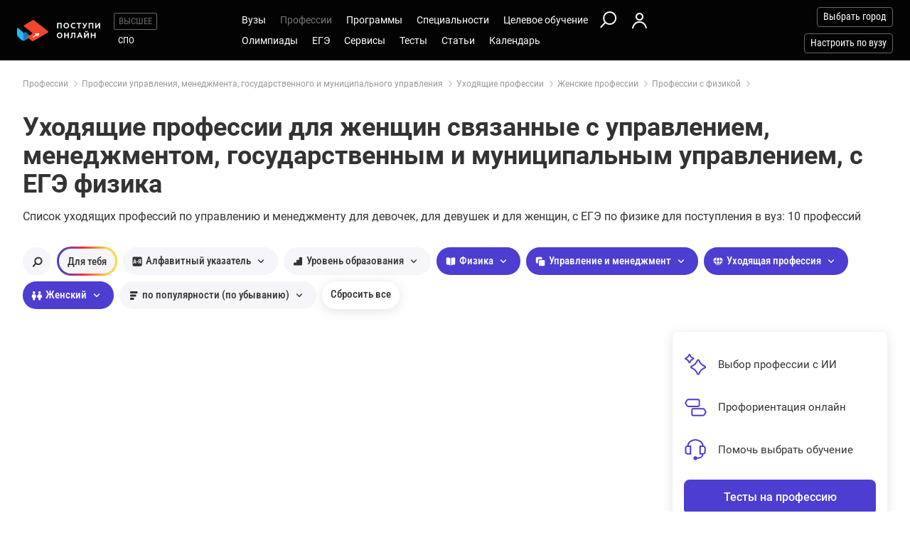

--- FILE ---
content_type: text/html; charset=windows-1251
request_url: https://postupi.online/professii/razdel-upravlenie-i-menedzhment/perspektiv-pensioner/pol-zhenskie/ege-fizika/
body_size: 19012
content:
<!DOCTYPE html>
<html lang="ru">
    <head>
        <!--103-->
        <!-- 192.168.177.42 -->
        <!--X= 3.14.244.189 -->
        <!--R= 192.168.177.181 -->
        <!--X|R= 3.14.244.189 -->
        <!--20.01.2026 10:04:43:0.27753305435181 -->
        
        <meta http-equiv="Content-Type" content="text/html; charset=windows-1251" />
        <meta name="viewport" content="width=device-width, initial-scale=1.0"/>
        <meta content='true' name='HandheldFriendly'/>
        <meta content='width' name='MobileOptimized'/>
        <meta content='yes' name='apple-mobile-web-app-capable'/>
                                <title>Список уходящих профессий для девушек в области управления, менеджмента, государственного и муниципального управления с физикой</title>
                    <meta name="description" content="Выбери женские Уходящие профессии в области управления, менеджмента, государственного и муниципального управления, которые можно получить в вузах России с физикой.">
                
                <meta property="og:type" content="website">
        <meta property="og:title" content="Список уходящих профессий для девушек в области управления, менеджмента, государственного и муниципального управления с физикой">
                    <meta property="og:image" content="https://postupi.online/images/postupi.jpg">
        
        <link href="https://postupi.online/css/style_main.css" rel="stylesheet" media="screen">

                    <link href="https://postupi.online/css/bs_nd.css?v0.6" rel="preload" as="style" onload="this.onload = null;this.rel = 'stylesheet'">
        
        <link href="https://postupi.online/css/selectric.css" rel="preload" as="style" onload="this.onload = null;this.rel = 'stylesheet'">
        <link href="https://postupi.online/css/selectric_my.css?1" rel="preload" as="style" onload="this.onload = null;this.rel = 'stylesheet'">
                <link href="https://postupi.online/css/bootstrap-tokenfield.css" rel="preload" as="style" onload="this.onload = null;this.rel = 'stylesheet'">
        <link href="https://postupi.online/css/slick.css" rel="preload" as="style" onload="this.onload = null;this.rel = 'stylesheet'">

                    <link href="https://postupi.online/swiper/css/swiper.new.min.css" rel="preload" as="style" onload="this.onload = null;this.rel = 'stylesheet'">
        

                    <link href="https://postupi.online/css/style_nd.css?713" rel="preload" as="style" onload="this.onload = null;this.rel = 'stylesheet'">
            <link href="https://postupi.online/css/bannerstyle_nd.css?65" rel="preload" as="style" onload="this.onload = null;this.rel = 'stylesheet'">

                            <link href="https://postupi.online/css/ftrstyle.css?16" rel="preload" as="style" onload="this.onload = null;this.rel = 'stylesheet'">
            
            
        
        
        
                    <link href="https://postupi.online/css/style_bs_nd.css?8.14" rel="preload" as="style" onload="this.onload = null;this.rel = 'stylesheet'"> 
        
        
                <link rel="shortcut icon" type="image/x-icon" href="https://cdn2.postupi.online/favicon.ico">
        <link rel="icon" type="image/png" sizes="144x144" href="https://cdn2.postupi.online/favicon/apple-touch-icon-144x144.png">

        <link rel="apple-touch-icon" sizes="57x57" href="https://cdn2.postupi.online/favicon/apple-touch-icon.png">
        <link rel="apple-touch-icon" sizes="57x57" href="https://cdn2.postupi.online/favicon/apple-touch-icon-57x57.png">
        <link rel="apple-touch-icon" sizes="114x114" href="https://cdn2.postupi.online/favicon/apple-touch-icon-114x114.png">
        <link rel="apple-touch-icon" sizes="72x72" href="https://cdn2.postupi.online/favicon/apple-touch-icon-72x72.png">
        <link rel="apple-touch-icon" sizes="144x144" href="https://cdn2.postupi.online/favicon/apple-touch-icon-144x144.png">
        <link rel="apple-touch-icon" sizes="60x60" href="https://cdn2.postupi.online/favicon/apple-touch-icon-60x60.png">
        <link rel="apple-touch-icon" sizes="120x120" href="https://cdn2.postupi.online/favicon/apple-touch-icon-120x120.png">
        <link rel="apple-touch-icon" sizes="76x76" href="https://cdn2.postupi.online/favicon/apple-touch-icon-76x76.png">
        <link rel="apple-touch-icon" sizes="152x152" href="https://cdn2.postupi.online/favicon/apple-touch-icon-152x152.png">

        <link rel="apple-touch-icon" sizes="57x57" href="https://cdn2.postupi.online/favicon/apple-touch-icon-precomposed.png">
        <link rel="apple-touch-icon" sizes="57x57" href="https://cdn2.postupi.online/favicon/apple-touch-icon-57x57-precomposed.png">
        <link rel="apple-touch-icon" sizes="114x114" href="https://cdn2.postupi.online/favicon/apple-touch-icon-114x114-precomposed.png">
        <link rel="apple-touch-icon" sizes="72x72" href="https://cdn2.postupi.online/favicon/apple-touch-icon-72x72-precomposed.png">
        <link rel="apple-touch-icon" sizes="144x144" href="https://cdn2.postupi.online/favicon/apple-touch-icon-144x144-precomposed.png">
        <link rel="apple-touch-icon" sizes="60x60" href="https://cdn2.postupi.online/favicon/apple-touch-icon-60x60-precomposed.png">
        <link rel="apple-touch-icon" sizes="120x120" href="https://cdn2.postupi.online/favicon/apple-touch-icon-120x120-precomposed.png">
        <link rel="apple-touch-icon" sizes="76x76" href="https://cdn2.postupi.online/favicon/apple-touch-icon-76x76-precomposed.png">
        <link rel="apple-touch-icon" sizes="152x152" href="https://cdn2.postupi.online/favicon/apple-touch-icon-152x152-precomposed.png">

        
        

                    <!-- Yandex.RTB -->
            <script>window.yaContextCb = window.yaContextCb || []</script>
            <script src="https://yandex.ru/ads/system/context.js" async></script>
        
    </head>
        <body class="">
                                
            
            
            
                    <form id="hideForm" method="post">
            <input type="hidden" name="pre_href_h" id="pre_href_h" value="https://postupi.online/" data-pg="103" data-pack="">
            <input type="hidden" name="top_domain_path_h" id="top_domain_path_h" value="https://postupi.online/" >
            <input type="hidden" name="vuz_id_for_utm" id="vuz_id_for_utm" value="" >
            <input type="hidden" name="prepaid" id="prepaid" value="0" data-fvuz="" data-promotion="0" data-promotionprnt="0">
            <input type="hidden" name="suz_id_for_utm" id="suz_id_for_utm" value="" >
            <input type="hidden" name="spoprepaid" id="spoprepaid" value="" data-fsuz="" data-spopromotion="" data-spopromotionPrnt="">
            <input type="hidden" name="for_testing_ip" id="for_testing_ip" value="" data-sip="192.168.177.42" data-cip="3.14.244.189" data-uip="192.168.177.181">
            <input type="hidden" name="recaptcha_nd" id="recaptcha_nd" value="0">
            <input type="hidden" id="initNewReg" value="1" data-link="https://postupi.online/158/?num=6" data-partner="https://postupi.online/159/">                    
        </form>
<div class="page-wrap">
    <form method="post" name="main_form" id="main_form">
        <input type="hidden" name="page" id="page" value="103">
        <input type="hidden" name="frazdel" id="frazdel" value="23">
        <input type="hidden" name="fpers" id="fpers" value="3">
        <input type="hidden" name="fpol" id="fpol" value="2">
        <input type="hidden" name="fexams_str" id="fexams" value="_11">
        <input type="hidden" name="flevel_str" id="flevel" value="">
        <input type="hidden" name="ftype" id="ftype" value="">
                <input type="hidden" name="check_img" id="check_img" value="387">

        <div class="top_block">
            <header class="header-nd">  
        <div class="main-menu-nd main-menu-nd_mob ">
                <div class="menu-left-nd">
            <div class="dropdown hidden-desktop">
                                    <a data-toggle="dropdown" data-close="outside" class="burger"></a>
                                <div class="dropdown-menu menu-mob-wrap" role="form">
                    <div class="menu-mob">
    <div class="menu-mob__top">
        <span class="menu-mob__cross"></span>
        <div class="pre-menu-mob">
                            <a class="active" href="https://postupi.online/">Высшее</a>
                                <a class="" href="https://postupi.online/spo/">СПО</a>
                    </div>
                    <span class="menu-mob__search" onclick="getSearch();"></span>
            </div>
    
                <span class="menu-mob__link-sm getCityListM">Выбрать город</span>
            
                            <span class="menu-mob__link-sm getVuzListM">Настроить по вузу</span>
                    
                
            
            <div class="cabinet-mob collapse-box">
                            <a class="cabinet-mob__item collapsed" href="https://postupi.online/158/?num=6">Вход</a>
                    </div>
                


    <ul class="menu-list-mob list-unstyled ">        
        <li class="concurs-link"><span class="nbm-uploads" data-page="103" data-uri="/professii/razdel-upravlenie-i-menedzhment/perspektiv-pensioner/pol-zhenskie/ege-fizika/"></span></li>
        
                

                    <li class="collapse-box ">
                <a class="collapse-box__link collapsed" style="background-image: url(/images/menu-mb-19.svg)" role="button" data-toggle="collapse" href="#collapseService" aria-expanded="true" aria-controls="collapseService">Сервисы</a>
                <ul class="collapse collapse-box__list list-unstyled" id="collapseService">
                          <li><a href="https://postupi.online/service/service-vo/" class="mb-link-h" >Абитуриентам вузов</a></li><li><a href="https://postupi.online/pack-plus/" class="mb-link-h" >Подписка на сервисы</a></li><li><a href="https://postupi.online/service/service-vo/test/" class="mb-link-h" >Тесты на профориентацию онлайн</a></li><li><a href="https://postupi.online/service/service-vo/consult/" class="mb-link-h" >Консультации</a></li><li><a href="https://postupi.online/consult/proforientacia/"  >Профориентация онлайн</a></li><li><a href="https://postupi.online/consult/2/"  >Консультация по выбору обучения</a></li><li><a href="https://postupi.online/consult/4/"  >Консультация по выбору вуза</a></li><li><a href="https://postupi.online/consult/9/"  >Выбор профессии + выбор обучения</a></li><li><span class="mb-link-h mb-link-bg" style="background-image: url(https://cdn2.postupi.online/images/ai-icon.png);" >Сервисы с ИИ</span></li><li><a href="https://postupi.online/pack-plus/"  >Пакет "Плюс ИИ"</a></li><li><a href="https://postupi.online/postupika/"  >Бот "Поступика с ИИ"</a></li><li><span class="mb-link-h" >Другое</span></li><li><a href="https://postupi.online/online-priem/bakalavr/track/"  >Траектория поступления в вуз 2026</a></li><li><a href="https://postupi.online/studenty-abiturientam/"  >Конкурс "Студенты абитуриентам"</a></li>                   
                </ul>
            </li>
                        <li class="collapse-box">
                <a class="collapse-box__link collapsed" style="background-image: url(/images/menu-mb-5.svg)" role="button" data-toggle="collapse" href="#collapseVuz" aria-expanded="true" aria-controls="collapseVuz" data-load="1"  >Вузы России</a>
                <div class="collapse" id="collapseVuz">
                    <ul class="collapse-box__list list-unstyled" id="vuzMenuMob">
                        <li><a href="https://postupi.online/vuzi/" class="mb-link-h" >Вузы 2026</a></li><li><a href="https://postupi.online/vuzi/"  >Вузы России</a></li><li><a href="https://postupi.online/postupika/" class="mb-link-bg" style="background-image: url(https://cdn2.postupi.online/images/ai-icon.png);" >Рекомендованные для тебя</a></li><li><a href="https://postupi.online/vuzi/" class="mb-link-h" >Поступить в вуз</a></li><li><a href="https://postupi.online/vuzi/vuzgos-da/"  >Государственные вузы</a></li><li><a href="https://postupi.online/vuzi/vuzspec-distance/"  >Дистанционные вузы</a></li><li><a href="https://postupi.online/vuzi/voenkaf-da/"  >Вузы с военной кафедрой</a></li><li><a href="https://postupi.online/vuzi/vuzspec-medical/"  >Медицинские вузы</a></li><li><a href="https://postupi.online/vuzi/vuzspec-pedagogical/"  >Педагогические вузы </a></li><li><a href="https://postupi.online/vuzi/vuzspec-technical/"  >Технические вузы</a></li><li><a href="https://postupi.online/vuzi/vuzspec-economic/"  >Экономические вузы</a></li><li><a href="https://postupi.online/vuzi/vuzspec-legal/"  >Юридические вузы</a></li><li><a href="https://postupi.online/vuzi/vuzspec-it/"  >Информационные вузы</a></li><li><a href="https://postupi.online/vuzi/vuzspec-humanities/"  >Гуманитарные вузы</a></li><li><a href="https://postupi.online/vuzi/vuzspec-creative/"  >Творческие вузы</a></li><li><a href="https://postupi.online/kolledzhi/" class="mb-link-h" >Найти колледж</a></li><li><a href="https://postupi.online/ssuzy/"  >Колледжи России</a></li>                    </ul>
                </div>
            </li>
         

                    <li  class="collapse-box active"> 
                <a class="collapse-box__link collapsed" style="background-image: url(/images/menu-mb-2.svg)" role="button" data-toggle="collapse" href="#collapseProf" aria-expanded="true" aria-controls="collapseProf">Профессии</a>                                                
                <ul class="collapse collapse-box__list list-unstyled" id="collapseProf">
                    <li><a href="https://postupi.online/professii/" class="mb-link-h" >Профессии</a></li><li><a href="https://postupi.online/atlas-professiy/"  >Атлас профессий</a></li><li><a href="https://postupi.online/professii/"  >Список профессий</a></li><li><a href="https://postupi.online/podbor-professii/"  >Подборки профессий</a></li><li><a href="https://postupi.online/postupika/" class="mb-link-bg" style="background-image: url(https://cdn2.postupi.online/images/ai-icon.png);" >Рекомендованные для тебя</a></li><li><a href="https://postupi.online/professii/vo/" class="mb-link-h" >Профессии вузов</a></li><li><a href="https://postupi.online/professii/"  >Все профессии</a></li><li><a href="https://postupi.online/professii/" class="mb-link-h" >Популярные профессии</a></li><li><a href="https://postupi.online/professii/perspektiv-budushee/"  >Профессии будущего</a></li><li><a href="https://postupi.online/professii/perspektiv-vostreb/"  >Востребованные профессии</a></li><li><a href="https://postupi.online/podbor-professii/professii-novye-professii/"  >Новые профессии</a></li><li><a href="https://postupi.online/podbor-professii/professii-chelovek-chelovek/"  >Профессии человек-человек</a></li><li><a href="https://postupi.online/podbor-professii/professii-s-biologiej/"  >Профессии с биологией</a></li><li><a href="https://postupi.online/podbor-professii/professii-onlajn-professii/"  >Онлайн профессии</a></li><li><a href="https://postupi.online/podbor-professii/professii-obrazovanie/"  >Профессии в образовании</a></li><li><a href="https://postupi.online/podbor-professii/professii-socialnye/"  >Социальные профессии</a></li><li><a href="https://postupi.online/podbor-professii/professii-tvorcheskie/"  >Творческие профессии</a></li><li><a href="https://postupi.online/professii/so/" class="mb-link-h" >Профессии в колледже</a></li><li><a href="https://postupi.online/professii/spo/"  >Профессии специалистов</a></li><li><a href="https://postupi.online/professii/npo/"  >Рабочие профессии</a></li>                </ul>
            </li>
        
        <li class="collapse-box ">
            <a class="collapse-box__link collapsed" style="background-image: url(/images/menu-mb-3.svg)" role="button" data-toggle="collapse" href="#collapseProgs" aria-expanded="true" aria-controls="collapseProgs">Программы</a>                                                
            <ul class="collapse collapse-box__list list-unstyled" id="collapseProgs">
                <li><a href="https://postupi.online/napravleniya-vuzov/" class="mb-link-h" >Программы высшего образования</a></li><li><a href="https://postupi.online/programmy-obucheniya/bakalavr/"  >Бакалавриат и специалитет</a></li><li><a href="https://postupi.online/programmy-obucheniya/magistratura/"  >Магистратура</a></li><li><a href="https://postupi.online/postupika/" class="mb-link-bg" style="background-image: url(https://cdn2.postupi.online/images/ai-icon.png);" >Рекомендованные для тебя</a></li>            </ul>
        </li>

        <li class="collapse-box ">
            <a class="collapse-box__link collapsed" style="background-image: url(/images/menu-mb-4.svg)" role="button" data-toggle="collapse" href="#collapseSpec" aria-expanded="true" aria-controls="collapseSpec">Специальности</a>                                                
            <ul class="collapse collapse-box__list list-unstyled" id="collapseSpec">
                <li><span class="mb-link-h" >Специальности в вузах</span></li><li><a href="https://postupi.online/specialnosti/bakalavr/"  >Направления бакалавриата</a></li><li><a href="https://postupi.online/specialnosti/specialist/"  >Направления специалитета</a></li><li><a href="https://postupi.online/specialnosti/magistratura/"  >Направления магистратуры</a></li><li><a href="https://postupi.online/postupika/" class="mb-link-bg" style="background-image: url(https://cdn2.postupi.online/images/ai-icon.png);" >Рекомендованные для тебя</a></li><li><span class="mb-link-h" >Специальности в колледже</span></li><li><a href="https://postupi.online/specialnosti/spo/"  >Подготовка специалистов среднего звена</a></li><li><a href="https://postupi.online/specialnosti/npo/"  >Рабочие специальности</a></li>            </ul>
        </li>

                    <li class="collapse-box ">
                <a class="collapse-box__link collapsed" style="background-image: url(/images/menu-mb-18.svg)" role="button" data-toggle="collapse" href="#collapseQuotas" aria-expanded="true" aria-controls="collapseQuotas">Целевое обучение</a>                                                
                <ul class="collapse collapse-box__list list-unstyled" id="collapseQuotas">
                    <li><a href="https://postupi.online/celevoy-priem/" class="mb-link-h" >Целевое обучение</a></li><li><a href="https://postupi.online/celevoy-priem/"  >Целевое обучение в вузе</a></li><li><a href="https://postupi.online/celevoy-priem-spo/"  >Целевое обучение в колледже</a></li>                </ul>
            </li>    
        

                    <li class="collapse-box ">
                <a class="collapse-box__link collapsed" style="background-image: url(/images/menu-mb-6.svg)" role="button" data-toggle="collapse" href="#collapseOlimps" aria-expanded="true" aria-controls="collapseOlimps">Олимпиады</a>                                                
                <ul class="collapse collapse-box__list list-unstyled" id="collapseOlimps">
                    <li><a href="https://postupi.online/olimpiada/" class="mb-link-h" >Олимпиады 2026</a></li><li><a href="https://postupi.online/olimp-list/"  >Олимпиады школьников</a></li><li><a href="https://postupi.online/olimpiada/vsosh-vseros-vosh-vserossiyskaya-olimpiada-shkolnikov/"  >ВСОШ</a></li><li><span class="mb-link-h" >Популярные олимпиады</span></li><li><a href="https://postupi.online/olimp-list/?fsubject=8"  >Олимпиады по математике</a></li><li><a href="https://postupi.online/olimp-list/?fsubject=29"  >Олимпиады по русскому языку</a></li><li><a href="https://postupi.online/olimp-list/?fsubject=31"  >Олимпиады по английскому языку</a></li><li><a href="https://postupi.online/olimp-list/?fsubject=21"  >Олимпиады по финансовой грамотности</a></li><li><a href="https://postupi.online/olimp-list/?fsubject=6"  >Олимпиады по физике</a></li>                </ul>
            </li>
        
                    <li class="collapse-box ">
                <a class="collapse-box__link collapsed" style="background-image: url(/images/menu-mb-20.svg)" role="button" data-toggle="collapse" href="#collapseEge" aria-expanded="true" aria-controls="collapseEge">ЕГЭ</a>
                <ul class="collapse collapse-box__list list-unstyled" id="collapseEge">
                    <li><a href="https://postupi.online/ege/" class="mb-link-h" >ЕГЭ 2026</a></li><li><a href="https://postupi.online/test/kalkulator-ege/" class="mb-link-h" >Калькулятор ЕГЭ</a></li><li><a href="https://postupi.online/service/service-vo/ege/" class="mb-link-h" >Поиски по ЕГЭ</a></li><li><a href="https://postupi.online/ege/vibor-vuza/"  >Вузы по ЕГЭ</a></li><li><a href="https://postupi.online/ege/vibor-programmy/"  >Программы по ЕГЭ</a></li><li><a href="https://postupi.online/ege/vibor-specialnosti-bakalavriata/"  >Специальности по ЕГЭ</a></li><li><a href="https://postupi.online/ege/vibor-professii/"  >Профессии по ЕГЭ</a></li><li><span class="mb-link-h mb-link-bg" style="background-image: url(https://cdn2.postupi.online/images/ai-icon.png);" >Сервисы с ИИ</span></li><li><a href="https://postupi.online/postupika/?rec_type=9"  >Какие ЕГЭ сдавать</a></li><li><a href="https://postupi.online/postupika/?rec_type=9"  >Прогноз баллов ЕГЭ</a></li><li><a href="https://postupi.online/ege/#subjects" class="mb-link-h" >Предметы ЕГЭ</a></li><li><a href="https://postupi.online/ege/matematika-all/"  >ЕГЭ математика</a></li><li><a href="https://postupi.online/ege/biologiya/"  >ЕГЭ биология</a></li><li><a href="https://postupi.online/ege/geografiya/"  >ЕГЭ география</a></li><li><a href="https://postupi.online/ege/anglijskij/"  >ЕГЭ английский язык</a></li><li><a href="https://postupi.online/ege/informatika/"  >ЕГЭ информатика</a></li><li><a href="https://postupi.online/ege/istoriya/"  >ЕГЭ история</a></li><li><a href="https://postupi.online/ege/literatura/"  >ЕГЭ литература</a></li><li><a href="https://postupi.online/ege/obshchestvoznanie/"  >ЕГЭ обществознание</a></li><li><a href="https://postupi.online/ege/russkij/"  >ЕГЭ русский язык</a></li><li><a href="https://postupi.online/ege/fizika/"  >ЕГЭ физика</a></li><li><a href="https://postupi.online/ege/himiya/"  >ЕГЭ химия</a></li><li><a href="https://postupi.online/ege/#tests" class="mb-link-h" >Подготовка к ЕГЭ</a></li><li><a href="https://postupi.online/ege/ege-center/"  >Школы ЕГЭ</a></li><li><a href="https://postupi.online/ege/ege-courses/"  >Курсы ЕГЭ</a></li><li><a href="https://postupi.online/ege/ege-probnik/"  >Пробники ЕГЭ</a></li><li><a href="https://postupi.online/journal/demoversiya-ege/"  >Демоверсии ЕГЭ</a></li><li><a href="https://postupi.online/journal/spravochnik-abiturienta/" class="mb-link-h" >Справочник ЕГЭ</a></li><li><a href="https://postupi.online/journal/minimalnie-balli-ege/"  >Минимальные баллы ЕГЭ</a></li><li><a href="https://postupi.online/journal/shkala-perevoda-ballov-ege/"  >Шкала перевода баллов ЕГЭ</a></li><li><a href="https://postupi.online/journal/dati-ege/"  >Даты ЕГЭ</a></li><li><a href="https://postupi.online/journal/rezultati-ege/"  >Результаты ЕГЭ</a></li>                
                </ul>
            </li>
            
        <li class="collapse-box ">
            <a class="collapse-box__link collapsed" style="background-image: url(/images/menu-mb-8.svg)" role="button" data-toggle="collapse" href="#collapseTest" aria-expanded="true" aria-controls="collapseTest">Тесты</a>                                                
            <ul class="collapse collapse-box__list list-unstyled" id="collapseTest">
                <li><a href="https://postupi.online/test/" class="mb-link-h" >Тесты на профориентацию</a></li><li><a href="https://postupi.online/test/vibor-professii/"  >Матрица выбора профессии</a></li><li><a href="https://postupi.online/test/gollanda/"  >Профессиональный тип личности</a></li><li><a href="https://postupi.online/test/klimova/"  >Тип профессии</a></li><li><a href="https://postupi.online/test/yovayshi/"  >Профессиональные склонности</a></li><li><a href="https://postupi.online/service/test/"  >Тесты на профориентацию бесплатно</a></li><li><a href="https://postupi.online/test-spo/" class="mb-link-h" >Тесты на профессию в колледже</a></li><li><a href="https://postupi.online/test-spo/"  >Тесты на профессию</a></li>               
            </ul>
        </li>

                    <li class="collapse-box ">
                <a class="collapse-box__link collapsed" style="background-image: url(/images/menu-mb-11.svg)" role="button" data-toggle="collapse" href="#collapseNews" aria-expanded="true" aria-controls="collapseNews">Статьи</a>
                <ul class="collapse collapse-box__list list-unstyled" id="collapseNews">
                    <li><a href="https://postupi.online/journal-top/" class="mb-link-h" >Журнал абитуриентам</a></li><li><a href="https://postupi.online/journal/group-news/"  >Новости образования</a></li><li><a href="https://postupi.online/journal/article/"  >Статьи</a></li><li><a href="https://postupi.online/journal/reyting-vuzov/"  >Рейтинг вузов</a></li>                                            
                </ul>
            </li>            
        
        <li class="">
                            <a class="collapse-box__link collapsed" style="background-image: url(/images/menu-mb-12.svg)" role="button" data-toggle="collapse" href="#collapseEvents" aria-expanded="true" aria-controls="collapseEvents">Календарь</a>
                <ul class="collapse collapse-box__list list-unstyled" id="collapseEvents">
                    <li><span class="mb-link-h" >Календарь абитуриента</span></li><li><a href="https://postupi.online/calendar/"  >Дни открытых дверей вузов</a></li><li><a href="https://postupi.online/calendar-spo/"  >Дни открытых дверей колледжей</a></li>                </ul>
                    </li>

            </ul>
</div>

<div class="search-mob flex-nd flex-nd-column"> 
    <div class="search-mob__box flex-nd flex-nd-column">
        <span class="search-mob__cross"></span>
        <p class="h-regular-nd search-mob__h">Поиск по сайту</p>
        <select onchange="set_choose_mob();" id="choose_prog_m" class="selectric_simple">
            <option data-url="https://postupi.online/vuzi/?fstr=fstr" value="2" id="mob_type2">Вузы</option><option data-url="https://postupi.online/programmy-obucheniya/bakalavr/?fstr=fstr" value="1" id="mob_type1">Программы</option><option data-url="https://postupi.online/programmy-obucheniya/magistratura/?fstr=fstr" value="6" id="mob_type6">Магистратура</option><option data-url="https://postupi.online/specialnosti/bakalavr/?fstr=fstr" value="3" id="mob_type3">Специальности</option><option selected data-url="https://postupi.online/professii/?fstr=fstr" value="4" id="mob_type4">Профессии</option><option data-url="https://postupi.online/journal//?fstr=fstr" value="5" id="mob_type5">Журнал</option><option data-url="https://postupi.online/olimp-list/?fstr=fstr" value="7" id="mob_type7">Олимпиады школьников</option>        </select>
        <input onkeypress="search_top_input(event);" type="text" value="" name="fstr" placeholder="Поиск" class="search_input_m">
    </div>
    <input type="button" class="btn-violet-nd" onclick="search_top();" value="Найти">

    </div>
                </div>
            </div>

            <a href="https://postupi.online/" class="logo"></a>                <ul class="list-unstyled hidden-tablet pre-menu-nd scrolled-hidden">
                                            <li class="active"><a href="https://postupi.online/">Высшее</a></li>
                                                <li class=""><a href="https://postupi.online/spo/">СПО</a></li>
                                                        </ul>
                    </div>

        <div class="hidden-tablet menu-nd-wrap"> 
             <ul class="menu-nd"> 
            <li class="menu-nd__item ">
            <a data-toggle="nav-main" data-load="1">Вузы</a>
            <div class="dropdown-nav dropdown-nav_lg" id="vuzMenuDsk">
                <div><a href="https://postupi.online/vuzi/" class="dropdown-nav__h dropdown-nav__h_p" >Вузы 2026</a><a href="https://postupi.online/vuzi/"  >Вузы России</a><a href="https://postupi.online/postupika/" class="dropdown-nav__h-bg" style="background-image: url(https://cdn2.postupi.online/images/ai-icon.png);" >Рекомендованные для тебя</a></div><div><a href="https://postupi.online/vuzi/" class="dropdown-nav__h dropdown-nav__h_p" >Поступить в вуз</a><a href="https://postupi.online/vuzi/vuzgos-da/"  >Государственные вузы</a><a href="https://postupi.online/vuzi/vuzspec-distance/"  >Дистанционные вузы</a><a href="https://postupi.online/vuzi/voenkaf-da/"  >Вузы с военной кафедрой</a><a href="https://postupi.online/vuzi/vuzspec-medical/"  >Медицинские вузы</a><a href="https://postupi.online/vuzi/vuzspec-pedagogical/"  >Педагогические вузы </a><a href="https://postupi.online/vuzi/vuzspec-technical/"  >Технические вузы</a><a href="https://postupi.online/vuzi/vuzspec-economic/"  >Экономические вузы</a><a href="https://postupi.online/vuzi/vuzspec-legal/"  >Юридические вузы</a><a href="https://postupi.online/vuzi/vuzspec-it/"  >Информационные вузы</a><a href="https://postupi.online/vuzi/vuzspec-humanities/"  >Гуманитарные вузы</a><a href="https://postupi.online/vuzi/vuzspec-creative/"  >Творческие вузы</a></div><div><a href="https://postupi.online/kolledzhi/" class="dropdown-nav__h dropdown-nav__h_p" >Найти колледж</a><a href="https://postupi.online/ssuzy/"  >Колледжи России</a></div>            </div> 
        </li>
    
    <li class="menu-nd__item active">   
                    <a data-toggle="nav-main"  data-load="1">Профессии</a>
            <div class="dropdown-nav dropdown-nav_lg" id="dolzhnMenuDsk">
                <div><a href="https://postupi.online/professii/" class="dropdown-nav__h dropdown-nav__h_p" >Профессии</a><a href="https://postupi.online/atlas-professiy/"  >Атлас профессий</a><a href="https://postupi.online/professii/"  >Список профессий</a><a href="https://postupi.online/podbor-professii/"  >Подборки профессий</a><a href="https://postupi.online/postupika/" class="dropdown-nav__h-bg" style="background-image: url(https://cdn2.postupi.online/images/ai-icon.png);" >Рекомендованные для тебя</a><a href="https://postupi.online/professii/vo/" class="dropdown-nav__h dropdown-nav__h_p" >Профессии вузов</a><a href="https://postupi.online/professii/"  >Все профессии</a></div><div><a href="https://postupi.online/professii/" class="dropdown-nav__h dropdown-nav__h_p" >Популярные профессии</a><a href="https://postupi.online/professii/perspektiv-budushee/"  >Профессии будущего</a><a href="https://postupi.online/professii/perspektiv-vostreb/"  >Востребованные профессии</a><a href="https://postupi.online/podbor-professii/professii-novye-professii/"  >Новые профессии</a><a href="https://postupi.online/podbor-professii/professii-chelovek-chelovek/"  >Профессии человек-человек</a><a href="https://postupi.online/podbor-professii/professii-s-biologiej/"  >Профессии с биологией</a><a href="https://postupi.online/podbor-professii/professii-onlajn-professii/"  >Онлайн профессии</a><a href="https://postupi.online/podbor-professii/professii-obrazovanie/"  >Профессии в образовании</a><a href="https://postupi.online/podbor-professii/professii-socialnye/"  >Социальные профессии</a><a href="https://postupi.online/podbor-professii/professii-tvorcheskie/"  >Творческие профессии</a></div><div><a href="https://postupi.online/professii/so/" class="dropdown-nav__h dropdown-nav__h_p" >Профессии в колледже</a><a href="https://postupi.online/professii/spo/"  >Профессии специалистов</a><a href="https://postupi.online/professii/npo/"  >Рабочие профессии</a></div>                    
            </div>
            </li>


    <li class="menu-nd__item ">
                    <a data-toggle="nav-main" data-load="1">Программы</a>
            <div class="dropdown-nav"> 
                <div><a href="https://postupi.online/napravleniya-vuzov/" class="dropdown-nav__h dropdown-nav__h_p" >Программы высшего образования</a><a href="https://postupi.online/programmy-obucheniya/bakalavr/"  >Бакалавриат и специалитет</a><a href="https://postupi.online/programmy-obucheniya/magistratura/"  >Магистратура</a><a href="https://postupi.online/postupika/" class="dropdown-nav__h-bg" style="background-image: url(https://cdn2.postupi.online/images/ai-icon.png);" >Рекомендованные для тебя</a></div>                    
            </div>  
                    
    </li>


    <li class="menu-nd__item ">
                    <a data-toggle="nav-main" data-load="1">Специальности</a>
            <div class="dropdown-nav">
                <div><span class="dropdown-nav__h dropdown-nav__h_p" >Специальности в вузах</span><a href="https://postupi.online/specialnosti/bakalavr/"  >Направления бакалавриата</a><a href="https://postupi.online/specialnosti/specialist/"  >Направления специалитета</a><a href="https://postupi.online/specialnosti/magistratura/"  >Направления магистратуры</a><a href="https://postupi.online/postupika/" class="dropdown-nav__h-bg" style="background-image: url(https://cdn2.postupi.online/images/ai-icon.png);" >Рекомендованные для тебя</a></div><div><span class="dropdown-nav__h dropdown-nav__h_p" >Специальности в колледже</span><a href="https://postupi.online/specialnosti/spo/"  >Подготовка специалистов среднего звена</a><a href="https://postupi.online/specialnosti/npo/"  >Рабочие специальности</a></div>            </div>   
                         
    </li>


    <li class="menu-nd__item ">
                    <a data-toggle="nav-main">Целевое обучение</a>
            <div class="dropdown-nav">
                <div><a href="https://postupi.online/celevoy-priem/" class="dropdown-nav__h dropdown-nav__h_p" >Целевое обучение</a><a href="https://postupi.online/celevoy-priem/"  >Целевое обучение в вузе</a><a href="https://postupi.online/celevoy-priem-spo/"  >Целевое обучение в колледже</a></div>            </div>
            </li>


    <li class="menu-wrap-nd">
        
        <div class="scrolled-hidden">
                            <span class="glyphicon menu_search hidden-tablet" onclick="getSearch();"></span>
            
                                <a href="https://postupi.online/158/?num=6" class="login-box"></a>
                            </div>

        <div class="menu-part-nd">                
            <span class="burger-menu-list"></span>
                                <a href="https://postupi.online/158/?num=6" class="login-box"></a>
                            </div>
    </li>
</ul>

<ul class="menu-nd"> 
            <li class="menu-nd__item  scrolled-hidden">
            <a data-toggle="nav-main">Олимпиады</a>
            <div class="dropdown-nav">
                <div><a href="https://postupi.online/olimpiada/" class="dropdown-nav__h dropdown-nav__h_p" >Олимпиады 2026</a><a href="https://postupi.online/olimp-list/"  >Олимпиады школьников</a><a href="https://postupi.online/olimpiada/vsosh-vseros-vosh-vserossiyskaya-olimpiada-shkolnikov/"  >ВСОШ</a></div><div><span class="dropdown-nav__h dropdown-nav__h_p" >Популярные олимпиады</span><a href="https://postupi.online/olimp-list/?fsubject=8"  >Олимпиады по математике</a><a href="https://postupi.online/olimp-list/?fsubject=29"  >Олимпиады по русскому языку</a><a href="https://postupi.online/olimp-list/?fsubject=31"  >Олимпиады по английскому языку</a><a href="https://postupi.online/olimp-list/?fsubject=21"  >Олимпиады по финансовой грамотности</a><a href="https://postupi.online/olimp-list/?fsubject=6"  >Олимпиады по физике</a></div>            </div>
        </li>
            <li class="menu-nd__item  scrolled-hidden">
            <a data-toggle="nav-main">ЕГЭ</a>
            <div class="dropdown-nav dropdown-nav_lg">
                <div><a href="https://postupi.online/ege/" class="dropdown-nav__h dropdown-nav__h_p" >ЕГЭ 2026</a><a href="https://postupi.online/test/kalkulator-ege/" class="dropdown-nav__h dropdown-nav__h_p" >Калькулятор ЕГЭ</a><a href="https://postupi.online/service/service-vo/ege/" class="dropdown-nav__h dropdown-nav__h_p" >Поиски по ЕГЭ</a><a href="https://postupi.online/ege/vibor-vuza/"  >Вузы по ЕГЭ</a><a href="https://postupi.online/ege/vibor-programmy/"  >Программы по ЕГЭ</a><a href="https://postupi.online/ege/vibor-specialnosti-bakalavriata/"  >Специальности по ЕГЭ</a><a href="https://postupi.online/ege/vibor-professii/"  >Профессии по ЕГЭ</a><span class="dropdown-nav__h dropdown-nav__h_p dropdown-nav__h-bg" style="background-image: url(https://cdn2.postupi.online/images/ai-icon.png);" >Сервисы с ИИ</span><a href="https://postupi.online/postupika/?rec_type=9"  >Какие ЕГЭ сдавать</a><a href="https://postupi.online/postupika/?rec_type=9"  >Прогноз баллов ЕГЭ</a></div><div><a href="https://postupi.online/ege/#subjects" class="dropdown-nav__h dropdown-nav__h_p" >Предметы ЕГЭ</a><a href="https://postupi.online/ege/matematika-all/"  >ЕГЭ математика</a><a href="https://postupi.online/ege/biologiya/"  >ЕГЭ биология</a><a href="https://postupi.online/ege/geografiya/"  >ЕГЭ география</a><a href="https://postupi.online/ege/anglijskij/"  >ЕГЭ английский язык</a><a href="https://postupi.online/ege/informatika/"  >ЕГЭ информатика</a><a href="https://postupi.online/ege/istoriya/"  >ЕГЭ история</a><a href="https://postupi.online/ege/literatura/"  >ЕГЭ литература</a><a href="https://postupi.online/ege/obshchestvoznanie/"  >ЕГЭ обществознание</a><a href="https://postupi.online/ege/russkij/"  >ЕГЭ русский язык</a><a href="https://postupi.online/ege/fizika/"  >ЕГЭ физика</a><a href="https://postupi.online/ege/himiya/"  >ЕГЭ химия</a></div><div><a href="https://postupi.online/ege/#tests" class="dropdown-nav__h dropdown-nav__h_p" >Подготовка к ЕГЭ</a><a href="https://postupi.online/ege/ege-center/"  >Школы ЕГЭ</a><a href="https://postupi.online/ege/ege-courses/"  >Курсы ЕГЭ</a><a href="https://postupi.online/ege/ege-probnik/"  >Пробники ЕГЭ</a><a href="https://postupi.online/journal/demoversiya-ege/"  >Демоверсии ЕГЭ</a><a href="https://postupi.online/journal/spravochnik-abiturienta/" class="dropdown-nav__h dropdown-nav__h_p" >Справочник ЕГЭ</a><a href="https://postupi.online/journal/minimalnie-balli-ege/"  >Минимальные баллы ЕГЭ</a><a href="https://postupi.online/journal/shkala-perevoda-ballov-ege/"  >Шкала перевода баллов ЕГЭ</a><a href="https://postupi.online/journal/dati-ege/"  >Даты ЕГЭ</a><a href="https://postupi.online/journal/rezultati-ege/"  >Результаты ЕГЭ</a></div>            </div>
        </li>
            <li class="menu-nd__item scrolled-hidden ">
            <a data-toggle="nav-main">Сервисы</a>
            <div class="dropdown-nav dropdown-nav_lg dropdown-nav_lg_extra">
                <div><a href="https://postupi.online/service/service-vo/" class="dropdown-nav__h dropdown-nav__h_p" >Абитуриентам вузов</a><a href="https://postupi.online/pack-plus/" class="dropdown-nav__h dropdown-nav__h_p" >Подписка на сервисы</a><a href="https://postupi.online/service/service-vo/test/" class="dropdown-nav__h dropdown-nav__h_p" >Тесты на профориентацию онлайн</a></div><div><a href="https://postupi.online/service/service-vo/consult/" class="dropdown-nav__h dropdown-nav__h_p" >Консультации</a><a href="https://postupi.online/consult/proforientacia/"  >Профориентация онлайн</a><a href="https://postupi.online/consult/2/"  >Консультация по выбору обучения</a><a href="https://postupi.online/consult/4/"  >Консультация по выбору вуза</a><a href="https://postupi.online/consult/9/"  >Выбор профессии + выбор обучения</a></div><div><span class="dropdown-nav__h dropdown-nav__h_p dropdown-nav__h-bg" style="background-image: url(https://cdn2.postupi.online/images/ai-icon.png);" >Сервисы с ИИ</span><a href="https://postupi.online/pack-plus/"  >Пакет "Плюс ИИ"</a><a href="https://postupi.online/postupika/"  >Бот "Поступика с ИИ"</a><span class="dropdown-nav__h dropdown-nav__h_p" >Другое</span><a href="https://postupi.online/online-priem/bakalavr/track/"  >Траектория поступления в вуз 2026</a><a href="https://postupi.online/studenty-abiturientam/"  >Конкурс "Студенты абитуриентам"</a></div>            </div>
        </li>
        
    <li class="menu-nd__item scrolled-hidden ">
        <a data-toggle="nav-main">Тесты</a>
        <div class="dropdown-nav">
            <div><a href="https://postupi.online/test/" class="dropdown-nav__h dropdown-nav__h_p" >Тесты на профориентацию</a><a href="https://postupi.online/test/vibor-professii/"  >Матрица выбора профессии</a><a href="https://postupi.online/test/gollanda/"  >Профессиональный тип личности</a><a href="https://postupi.online/test/klimova/"  >Тип профессии</a><a href="https://postupi.online/test/yovayshi/"  >Профессиональные склонности</a><a href="https://postupi.online/service/test/"  >Тесты на профориентацию бесплатно</a></div><div><a href="https://postupi.online/test-spo/" class="dropdown-nav__h dropdown-nav__h_p" >Тесты на профессию в колледже</a><a href="https://postupi.online/test-spo/"  >Тесты на профессию</a></div>        </div>
    </li>

    <li class="menu-nd__item  scrolled-hidden">
                        
            <a data-toggle="nav-main">Статьи</a>
            <div class="dropdown-nav">
                <div><a href="https://postupi.online/journal-top/" class="dropdown-nav__h dropdown-nav__h_p" >Журнал абитуриентам</a><a href="https://postupi.online/journal/group-news/"  >Новости образования</a><a href="https://postupi.online/journal/article/"  >Статьи</a><a href="https://postupi.online/journal/reyting-vuzov/"  >Рейтинг вузов</a></div>            </div>                
            </li>


    <li class="menu-nd__item  scrolled-hidden">
                        
            <a data-toggle="nav-main">Календарь</a>
            <div class="dropdown-nav">
                <div><span class="dropdown-nav__h dropdown-nav__h_p" >Календарь абитуриента</span><a href="https://postupi.online/calendar/"  >Дни открытых дверей вузов</a><a href="https://postupi.online/calendar-spo/"  >Дни открытых дверей колледжей</a></div>            </div>                
            
    </li>


    

    <li class="menu-nd__item scrolled-hidden concurs-link"><span class="nbm-uploads" data-page="103" data-uri="/professii/razdel-upravlenie-i-menedzhment/perspektiv-pensioner/pol-zhenskie/ege-fizika/"></span></li>
</ul>        </div>

                        <a class="login-mb" href="https://postupi.online/158/?num=6"></a>
                    <div class="menu-right-nd "> 
            <div class="top_right_inner" id="topRghtMenu">
                <div class="choice-wrap"><div class="dropdown dropdown_city ddown-choice " data-ld="0" data-spo="0">
                
            <span class="del_filter " onclick="delCityFilter($(this));"></span>
                <a data-toggle="dropdown" data-close="outside"><span>Выбрать город</span></a>
        <div class="dropdown-menu">
            <span class="ddown-choice__close"></span>
            <p class="ddown-choice__h">Выбрать город</p>            <ul class="list-unstyled list_box list-box_city ">
                            </ul>  

            <p class="list-box__link getCities">Показать все</p>

        </div>
    </div>

    <div class="dropdown dropdown_univer ddown-choice "  data-ld="0" data-spo="0">
                    <span class="del_filter " onclick="delUniverFilter($(this));"></span>
            <a data-toggle="dropdown" data-close="outside"><span class=" toggle-popover filter_pop" data-trigger="hover" data-content="Эта настройка позволит отфильтровать весь контент сайта по вузу: программы обучения, специальности, профессии, статьи. Вернуться к полному содержанию сайта можно отменив эту настройку." data-placement="bottom" data-toggle="popover"> Настроить по вузу</span></a>
            <div class="dropdown-menu">
                <span class="ddown-choice__close"></span>
                <p class="ddown-choice__h">Настроить по вузу</p>                <p class="ddown-choice__pre">Эта настройка позволит отфильтровать весь</br>контент сайта по вузу.</p>
                <div class="search_block">
                    <input type="button" class="lupa_btn" onclick="search_vuz();">
                    <input type="text"  onkeypress="search_vuz_input(event);" id="vuz_str_search" value="" placeholder="Найти учебное заведение" class="flag_search"> 
                </div>
                <ul class="list-unstyled list_box" id="vuz_short_list">
                                    </ul>   
            </div>
            </div>
    </div>            </div>
        </div>
    </div> 

    <div class="search-box-wrap"> 
    <div class="search-box">
        <select onchange="set_choose_mob();" id="choose_prog" class="selectric_simple search-box__select">
            <option data-url="https://postupi.online/vuzi/?fstr=fstr" value="2" id="type2" data-pg="002,003,016,017,023,042,064">Вузы</option><option data-url="https://postupi.online/programmy-obucheniya/bakalavr/?fstr=fstr" value="1" id="type1" data-pg="001,010,012,020,022,025">Программы</option><option data-url="https://postupi.online/programmy-obucheniya/magistratura/?fstr=fstr" value="6" id="type6" data-pg="052,053,054,055,058,061">Магистратура</option><option data-url="https://postupi.online/specialnosti/bakalavr/?fstr=fstr" value="3" id="type3" data-pg="027,041,045,054,057,062,085,086">Специальности</option><option selected data-url="https://postupi.online/professii/?fstr=fstr" value="4" id="type4" data-pg="009,021,024,026,043,047,056,065,074,076,103,329,330,331">Профессии</option><option data-url="https://postupi.online/journal//?fstr=fstr" value="5" id="type5" data-pg="005,011,028">Журнал</option><option data-url="https://postupi.online/olimp-list/?fstr=fstr" value="7" id="type7" data-pg="165,166,167,168,169,170,171,172,173,174,175,176,177,178,179,180,181,182,183,184,307,309,311,313">Олимпиады школьников</option>        </select>

        <input onkeypress="search_top_input(event);" type="text" value="" name="fstr" placeholder="Поиск" class="search-box__input" id="search_str">
        <input type="button" class="search-box__btn" onclick="search_top();">
    </div>
    <span class="search-box__cross" onclick="delSearch();"></span>

    </div>
</header>
    <div class="ftr-mob-nd act-mob-nd noSwipe" data-ld="0" id="ddFltMob" data-inc="mob_fltr_103">
        <div class="preloader-nd"></div>    </div>
    <div class="popup-nd popup-sm popup-setup popup-corner">
        <p><span class="popup-sm__h">Настраивайте город и вуз</span>, чтобы видеть программы обучения, специальности, профессии, и другую информацию только по выбранному городу или вузу.</p>
        <div class="popup-nd__btn">
            <span class="violet-link-nd closeSetup">Позже</span>
            <span class="btn-violet-nd hidden-tablet getCityList">Выбрать город</span>
            <span class="btn-violet-nd" id="getVuzList">Настроить<span class="hidden-tablet"> по вузу</span></span>
        </div>
    </div>
            </div>

        <div class="menu-link-box hidden-desktop"></div>
        <span class="backdrop-nd"></span>


        <div class="content-wrap content-wrap_wrap">
            <div class="content-wrap__top content-wrap__top_mb">
                


<ol itemscope itemtype="http://schema.org/BreadcrumbList" class="bcrumbs bcrumbs_grey  ">                    <li itemprop="itemListElement" itemscope itemtype="http://schema.org/ListItem">
                        <a itemprop="item" href="https://postupi.online/professii/">
                            <span itemprop="name">Профессии</span>
                        </a>
                        <meta itemprop="position" content="1" />
                    </li>
                                    <li itemprop="itemListElement" itemscope itemtype="http://schema.org/ListItem">
                        <a itemprop="item" href="https://postupi.online/professii/razdel-upravlenie-i-menedzhment/">
                            <span itemprop="name">Профессии управления, менеджмента, государственного и муниципального управления</span>
                        </a>
                        <meta itemprop="position" content="2" />
                    </li>
                                    <li itemprop="itemListElement" itemscope itemtype="http://schema.org/ListItem">
                        <a itemprop="item" href="https://postupi.online/professii/perspektiv-pensioner/">
                            <span itemprop="name">Уходящие профессии</span>
                        </a>
                        <meta itemprop="position" content="3" />
                    </li>
                                    <li itemprop="itemListElement" itemscope itemtype="http://schema.org/ListItem">
                        <a itemprop="item" href="https://postupi.online/professii/pol-zhenskie/">
                            <span itemprop="name">Женские профессии</span>
                        </a>
                        <meta itemprop="position" content="4" />
                    </li>
                                    <li itemprop="itemListElement" itemscope itemtype="http://schema.org/ListItem">
                        <a itemprop="item" href="https://postupi.online/professii/ege-fizika/">
                            <span itemprop="name">Профессии с физикой</span>
                        </a>
                        <meta itemprop="position" content="5" />
                    </li>
                </ol>



                <h1 class="h-large-nd h-large-nd_md">Уходящие профессии для женщин связанные с управлением, менеджментом, государственным и муниципальным управлением, с ЕГЭ физика</h1>
                <p>Список уходящих профессий по управлению и менеджменту для девочек, для девушек и для женщин, с ЕГЭ по физике для поступления в вуз: 10 профессий</p>

                <div class="swiper-ftr-mb swiper-container">
    <div class="filter-box swiper-wrapper">
        <span class="btn-ftr hidden-desktop swiper-slide"></span>
        <div class="search-box-nd swiper-slide" onclick="getSearchNd();"></div>
                    <div class="filter-box__item ftr-bordered swiper-slide">
                <a href="https://postupi.online/postupika/" class="filter-box__h">Для тебя</a>
            </div>
            <div class="filter-box__item collapsed swiper-slide ftr-hidden-mb " data-ftr="fletter" data-kind="0" data-group="1">
                <p class="filter-box__h " style="background-image: url(https://postupi.online/images/ftr-icon-4.svg)">Алфавитный указатель<span class="fa fa-angle-up"></span></p>
                <div class="sub-filter">
                    <p class="sub-filter__h">Алфавитный указатель</p><div class="sub-filter__group" data-box="RU">
                            <p class="sub-filter__group-h">русский</p><div class="sub-filter__nav"><a class="sub-filter__item  " href="https://postupi.online/professii/razdel-upravlenie-i-menedzhment/perspektiv-pensioner/pol-zhenskie/ege-fizika/?fletter=36">
                                    <span class="sub-filter__link">
                                        <span>А</span><span data-filter-cnt="1"></span>
                                    </span>
                                </a><a class="sub-filter__item  " href="https://postupi.online/professii/razdel-upravlenie-i-menedzhment/perspektiv-pensioner/pol-zhenskie/ege-fizika/?fletter=39">
                                    <span class="sub-filter__link">
                                        <span>Г</span><span data-filter-cnt="1"></span>
                                    </span>
                                </a><a class="sub-filter__item  " href="https://postupi.online/professii/razdel-upravlenie-i-menedzhment/perspektiv-pensioner/pol-zhenskie/ege-fizika/?fletter=40">
                                    <span class="sub-filter__link">
                                        <span>Д</span><span data-filter-cnt="2"></span>
                                    </span>
                                </a><a class="sub-filter__item  " href="https://postupi.online/professii/razdel-upravlenie-i-menedzhment/perspektiv-pensioner/pol-zhenskie/ege-fizika/?fletter=46">
                                    <span class="sub-filter__link">
                                        <span>К</span><span data-filter-cnt="1"></span>
                                    </span>
                                </a><a class="sub-filter__item  " href="https://postupi.online/professii/razdel-upravlenie-i-menedzhment/perspektiv-pensioner/pol-zhenskie/ege-fizika/?fletter=51">
                                    <span class="sub-filter__link">
                                        <span>П</span><span data-filter-cnt="1"></span>
                                    </span>
                                </a><a class="sub-filter__item  " href="https://postupi.online/professii/razdel-upravlenie-i-menedzhment/perspektiv-pensioner/pol-zhenskie/ege-fizika/?fletter=53">
                                    <span class="sub-filter__link">
                                        <span>С</span><span data-filter-cnt="4"></span>
                                    </span>
                                </a></div></div><p class="ftr-clear-link clear-filter-once" data-href="https://postupi.online/professii/razdel-upravlenie-i-menedzhment/perspektiv-pensioner/pol-zhenskie/ege-fizika/"><span>Сбросить</span></p></div>
            </div><div class="filter-box__item collapsed swiper-slide ftr-hidden-mb " data-ftr="flevel" data-kind="1" data-group="1">
                <p class="filter-box__h " style="background-image: url(https://postupi.online/images/ftr-icon-5.svg)">Уровень образования<span class="fa fa-angle-up"></span></p>
                <div class="sub-filter">
                    <p class="sub-filter__h">Уровень образования</p><div class="sub-filter__group" data-box="VO">
                            <p class="sub-filter__group-h">высшее</p><a class="sub-filter__item  " href="https://postupi.online/professii/vo/razdel-upravlenie-i-menedzhment/perspektiv-pensioner/pol-zhenskie/ege-fizika/">
                                    <span class="sub-filter__link">
                                        <span>Профессии высшего образования</span><span data-filter-cnt="10"></span>
                                    </span>
                                </a></div><p class="ftr-clear-link clear-filter-once" data-href="https://postupi.online/professii/razdel-upravlenie-i-menedzhment/perspektiv-pensioner/pol-zhenskie/ege-fizika/"><span>Сбросить</span></p></div>
            </div><div class="filter-box__item collapsed swiper-slide ftr-hidden-mb ftr-multiple" data-ftr="fexams" data-kind="2" data-group="0">
                <p class="filter-box__h active" style="background-image: url(https://postupi.online/images/ftr-icon-6-wh.svg)">Физика<span class="fa fa-angle-up"></span></p>
                <div class="sub-filter">
                    <p class="sub-filter__h">Предметы ЕГЭ</p><a class="sub-filter__item active " href="https://postupi.online/professii/razdel-upravlenie-i-menedzhment/perspektiv-pensioner/pol-zhenskie/">
                            <span class="sub-filter__link">
                                <span>Физика</span><span data-filter-cnt="10"></span>
                            </span>
                        </a><a class="sub-filter__item  " href="https://postupi.online/professii/razdel-upravlenie-i-menedzhment/perspektiv-pensioner/pol-zhenskie/ege-fizika/ege-istoriya/">
                            <span class="sub-filter__link">
                                <span>История</span><span data-filter-cnt="7"></span>
                            </span>
                        </a><a class="sub-filter__item  " href="https://postupi.online/professii/razdel-upravlenie-i-menedzhment/perspektiv-pensioner/pol-zhenskie/ege-fizika/ege-literatura/">
                            <span class="sub-filter__link">
                                <span>Литература</span><span data-filter-cnt="7"></span>
                            </span>
                        </a><a class="sub-filter__item  " href="https://postupi.online/professii/razdel-upravlenie-i-menedzhment/perspektiv-pensioner/pol-zhenskie/ege-fizika/ege-inostrannyj/">
                            <span class="sub-filter__link">
                                <span>Иностранный язык</span><span data-filter-cnt="8"></span>
                            </span>
                        </a><a class="sub-filter__item  " href="https://postupi.online/professii/razdel-upravlenie-i-menedzhment/perspektiv-pensioner/pol-zhenskie/ege-fizika/ege-geografiya/">
                            <span class="sub-filter__link">
                                <span>География</span><span data-filter-cnt="8"></span>
                            </span>
                        </a><a class="sub-filter__item  " href="https://postupi.online/professii/razdel-upravlenie-i-menedzhment/perspektiv-pensioner/pol-zhenskie/ege-fizika/ege-biologiya/">
                            <span class="sub-filter__link">
                                <span>Биология</span><span data-filter-cnt="8"></span>
                            </span>
                        </a><a class="sub-filter__item  " href="https://postupi.online/professii/razdel-upravlenie-i-menedzhment/perspektiv-pensioner/pol-zhenskie/ege-obshchestvoznanie/ege-fizika/">
                            <span class="sub-filter__link">
                                <span>Обществознание</span><span data-filter-cnt="9"></span>
                            </span>
                        </a><a class="sub-filter__item  " href="https://postupi.online/professii/razdel-upravlenie-i-menedzhment/perspektiv-pensioner/pol-zhenskie/ege-matematika/ege-fizika/">
                            <span class="sub-filter__link">
                                <span>Математика</span><span data-filter-cnt="10"></span>
                            </span>
                        </a><a class="sub-filter__item  " href="https://postupi.online/professii/razdel-upravlenie-i-menedzhment/perspektiv-pensioner/pol-zhenskie/ege-fizika/ege-informatika/">
                            <span class="sub-filter__link">
                                <span>Информатика</span><span data-filter-cnt="10"></span>
                            </span>
                        </a><a class="sub-filter__item  " href="https://postupi.online/professii/razdel-upravlenie-i-menedzhment/perspektiv-pensioner/pol-zhenskie/ege-fizika/ege-himiya/">
                            <span class="sub-filter__link">
                                <span>Химия</span><span data-filter-cnt="10"></span>
                            </span>
                        </a><a class="sub-filter__item  " href="https://postupi.online/professii/razdel-upravlenie-i-menedzhment/perspektiv-pensioner/pol-zhenskie/ege-russkij/ege-fizika/">
                            <span class="sub-filter__link">
                                <span>Русский язык</span><span data-filter-cnt="10"></span>
                            </span>
                        </a><p class="ftr-clear-link clear-filter-once" data-href="https://postupi.online/professii/razdel-upravlenie-i-menedzhment/perspektiv-pensioner/pol-zhenskie/"><span>Сбросить</span></p></div>
            </div><div class="filter-box__item collapsed swiper-slide ftr-hidden-mb " data-ftr="frazdel" data-kind="1" data-group="0">
                <p class="filter-box__h active" style="background-image: url(https://postupi.online/images/ftr-icon-7-wh.svg)">Управление и менеджмент<span class="fa fa-angle-up"></span></p>
                <div class="sub-filter">
                    <p class="sub-filter__h">Область обучения</p><p class="sub-filter__item active ">
                            <span class="sub-filter__link" data-toggle="tooltip" data-placement="bottom" data-title="Подходят все представленные профессии"> 
                                <span>Управление и менеджмент</span><span data-filter-cnt="10"></span>
                            </span>
                        </p><a class="sub-filter__item  " href="https://postupi.online/professii/razdel-iskusstvo-i-kultura/perspektiv-pensioner/pol-zhenskie/ege-fizika/">
                            <span class="sub-filter__link">
                                <span>Искусство и культура</span><span data-filter-cnt="2"></span>
                            </span>
                        </a><a class="sub-filter__item  " href="https://postupi.online/professii/razdel-istoriya-arheologiya-i-dokumentovedenie/perspektiv-pensioner/pol-zhenskie/ege-fizika/">
                            <span class="sub-filter__link">
                                <span>История, археология и документоведение</span><span data-filter-cnt="4"></span>
                            </span>
                        </a><a class="sub-filter__item  " href="https://postupi.online/professii/razdel-logistika/perspektiv-pensioner/pol-zhenskie/ege-fizika/">
                            <span class="sub-filter__link">
                                <span>Логистика</span><span data-filter-cnt="5"></span>
                            </span>
                        </a><a class="sub-filter__item  " href="https://postupi.online/professii/razdel-medicina-i-zdravoohranenie/perspektiv-pensioner/pol-zhenskie/ege-fizika/">
                            <span class="sub-filter__link">
                                <span>Медицина и здравоохранение</span><span data-filter-cnt="6"></span>
                            </span>
                        </a><a class="sub-filter__item  " href="https://postupi.online/professii/razdel-nauki-o-zemle-geologiya-i-geodeziya/perspektiv-pensioner/pol-zhenskie/ege-fizika/">
                            <span class="sub-filter__link">
                                <span>Науки о земле, геология и геодезия</span><span data-filter-cnt="1"></span>
                            </span>
                        </a><a class="sub-filter__item  " href="https://postupi.online/professii/razdel-obrazovanie-i-pedagogika/perspektiv-pensioner/pol-zhenskie/ege-fizika/">
                            <span class="sub-filter__link">
                                <span>Образование и педагогика</span><span data-filter-cnt="1"></span>
                            </span>
                        </a><a class="sub-filter__item  " href="https://postupi.online/professii/razdel-priborostroenie-optika-i-biotehnika/perspektiv-pensioner/pol-zhenskie/ege-fizika/">
                            <span class="sub-filter__link">
                                <span>Приборостроение, оптика и биотехника</span><span data-filter-cnt="1"></span>
                            </span>
                        </a><a class="sub-filter__item  " href="https://postupi.online/professii/razdel-psihologiya/perspektiv-pensioner/pol-zhenskie/ege-fizika/">
                            <span class="sub-filter__link">
                                <span>Психология</span><span data-filter-cnt="1"></span>
                            </span>
                        </a><a class="sub-filter__item  " href="https://postupi.online/professii/razdel-smi-zhurnalistika-reklama-i-pr/perspektiv-pensioner/pol-zhenskie/ege-fizika/">
                            <span class="sub-filter__link">
                                <span>СМИ, журналистика, реклама и PR</span><span data-filter-cnt="6"></span>
                            </span>
                        </a><a class="sub-filter__item  " href="https://postupi.online/professii/razdel-servis-turizm-i-gostinichnoe-delo/perspektiv-pensioner/pol-zhenskie/ege-fizika/">
                            <span class="sub-filter__link">
                                <span>Сервис, туризм и гостиничное дело</span><span data-filter-cnt="5"></span>
                            </span>
                        </a><a class="sub-filter__item  " href="https://postupi.online/professii/razdel-stroitelstvo-arhitektura-i-nedvizhimost/perspektiv-pensioner/pol-zhenskie/ege-fizika/">
                            <span class="sub-filter__link">
                                <span>Строительство, архитектура и недвижимость</span><span data-filter-cnt="5"></span>
                            </span>
                        </a><a class="sub-filter__item  " href="https://postupi.online/professii/razdel-tehnologii-legkoj-i-pischevoj-promyshlennosti/perspektiv-pensioner/pol-zhenskie/ege-fizika/">
                            <span class="sub-filter__link">
                                <span>Технологии легкой и пищевой промышленности</span><span data-filter-cnt="1"></span>
                            </span>
                        </a><a class="sub-filter__item  " href="https://postupi.online/professii/razdel-torgovlya-i-tovarovedenie/perspektiv-pensioner/pol-zhenskie/ege-fizika/">
                            <span class="sub-filter__link">
                                <span>Торговля и товароведение</span><span data-filter-cnt="2"></span>
                            </span>
                        </a><a class="sub-filter__item  " href="https://postupi.online/professii/razdel-transport-nazemnyj-vozdushnyj-vodnyj/perspektiv-pensioner/pol-zhenskie/ege-fizika/">
                            <span class="sub-filter__link">
                                <span>Транспорт: наземный, воздушный, водный</span><span data-filter-cnt="5"></span>
                            </span>
                        </a><a class="sub-filter__item  " href="https://postupi.online/professii/razdel-upravlenie-personalom/perspektiv-pensioner/pol-zhenskie/ege-fizika/">
                            <span class="sub-filter__link">
                                <span>Управление персоналом</span><span data-filter-cnt="1"></span>
                            </span>
                        </a><a class="sub-filter__item  " href="https://postupi.online/professii/razdel-filologiya-i-lingvistika/perspektiv-pensioner/pol-zhenskie/ege-fizika/">
                            <span class="sub-filter__link">
                                <span>Филология и лингвистика</span><span data-filter-cnt="29"></span>
                            </span>
                        </a><a class="sub-filter__item  " href="https://postupi.online/professii/razdel-himiko-biologicheskie-nauki-i-tehnologii/perspektiv-pensioner/pol-zhenskie/ege-fizika/">
                            <span class="sub-filter__link">
                                <span>Химико-биологические науки и технологии</span><span data-filter-cnt="1"></span>
                            </span>
                        </a><a class="sub-filter__item  " href="https://postupi.online/professii/razdel-ekonomika-i-finansy/perspektiv-pensioner/pol-zhenskie/ege-fizika/">
                            <span class="sub-filter__link">
                                <span>Экономика и финансы</span><span data-filter-cnt="18"></span>
                            </span>
                        </a><a class="sub-filter__item  " href="https://postupi.online/professii/razdel-elektronika-svyaz-i-radiotehnika/perspektiv-pensioner/pol-zhenskie/ege-fizika/">
                            <span class="sub-filter__link">
                                <span>Электроника, связь и радиотехника</span><span data-filter-cnt="1"></span>
                            </span>
                        </a><a class="sub-filter__item  " href="https://postupi.online/professii/razdel-energetika-i-elektrotehnika/perspektiv-pensioner/pol-zhenskie/ege-fizika/">
                            <span class="sub-filter__link">
                                <span>Энергетика и электротехника</span><span data-filter-cnt="3"></span>
                            </span>
                        </a><a class="sub-filter__item  " href="https://postupi.online/professii/razdel-yurisprudenciya/perspektiv-pensioner/pol-zhenskie/ege-fizika/">
                            <span class="sub-filter__link">
                                <span>Юриспруденция</span><span data-filter-cnt="4"></span>
                            </span>
                        </a><p class="ftr-clear-link clear-filter-once" data-href="https://postupi.online/professii/perspektiv-pensioner/pol-zhenskie/ege-fizika/"><span>Сбросить</span></p></div>
            </div><div class="filter-box__item collapsed swiper-slide ftr-hidden-mb " data-ftr="fpers" data-kind="1" data-group="0">
                <p class="filter-box__h active" style="background-image: url(https://postupi.online/images/ftr-icon-8-wh.svg)">Уходящая профессия<span class="fa fa-angle-up"></span></p>
                <div class="sub-filter">
                    <p class="sub-filter__h">Перспективность</p><p class="sub-filter__item active ">
                            <span class="sub-filter__link" data-toggle="tooltip" data-placement="bottom" data-title="Подходят все представленные профессии"> 
                                <span>Уходящая профессия</span><span data-filter-cnt="10"></span>
                            </span>
                        </p><a class="sub-filter__item  " href="https://postupi.online/professii/razdel-upravlenie-i-menedzhment/perspektiv-budushee/pol-zhenskie/ege-fizika/">
                            <span class="sub-filter__link">
                                <span>Профессия будущего</span><span data-filter-cnt="12"></span>
                            </span>
                        </a><a class="sub-filter__item  " href="https://postupi.online/professii/razdel-upravlenie-i-menedzhment/perspektiv-perspektivnaya/pol-zhenskie/ege-fizika/">
                            <span class="sub-filter__link">
                                <span>Перспективная профессия</span><span data-filter-cnt="22"></span>
                            </span>
                        </a><a class="sub-filter__item  " href="https://postupi.online/professii/razdel-upravlenie-i-menedzhment/perspektiv-vostreb/pol-zhenskie/ege-fizika/">
                            <span class="sub-filter__link">
                                <span>Востребованная профессия</span><span data-filter-cnt="59"></span>
                            </span>
                        </a><p class="ftr-clear-link clear-filter-once" data-href="https://postupi.online/professii/razdel-upravlenie-i-menedzhment/pol-zhenskie/ege-fizika/"><span>Сбросить</span></p></div>
            </div><div class="filter-box__item collapsed swiper-slide ftr-hidden-mb " data-ftr="fpol" data-kind="1" data-group="0">
                <p class="filter-box__h active" style="background-image: url(https://postupi.online/images/ftr-icon-10-wh.svg)">Женский<span class="fa fa-angle-up"></span></p>
                <div class="sub-filter">
                    <p class="sub-filter__h">Пол</p><p class="sub-filter__item active ">
                            <span class="sub-filter__link" data-toggle="tooltip" data-placement="bottom" data-title="Подходят все представленные профессии"> 
                                <span>Женский</span><span data-filter-cnt="10"></span>
                            </span>
                        </p><a class="sub-filter__item  " href="https://postupi.online/professii/razdel-upravlenie-i-menedzhment/perspektiv-pensioner/pol-muzhskie/ege-fizika/">
                            <span class="sub-filter__link">
                                <span>Мужской</span><span data-filter-cnt="6"></span>
                            </span>
                        </a><p class="ftr-clear-link clear-filter-once" data-href="https://postupi.online/professii/razdel-upravlenie-i-menedzhment/perspektiv-pensioner/ege-fizika/"><span>Сбросить</span></p></div>
            </div><div class="filter-box__item collapsed swiper-slide ftr-hidden-mb"><p class="filter-box__h" style="background-image: url(https://postupi.online/images/ftr-icon-11.svg)">по популярности </br>(по убыванию)<span class="fa fa-angle-up"></span></p>
            <div class="sub-filter"><p class="sub-filter__h">Сортировка</p><p class="sub-filter__item " onclick="window.location='https://postupi.online/professii/razdel-upravlenie-i-menedzhment/perspektiv-pensioner/pol-zhenskie/ege-fizika/?sort_type=1';">
                    <span class="sub-filter__link">по популярности </br>(по возрастанию)</span>
                </p><p class="sub-filter__item active" onclick="window.location='https://postupi.online/professii/razdel-upravlenie-i-menedzhment/perspektiv-pensioner/pol-zhenskie/ege-fizika/?sort_type=1&sort_desc=1';">
                    <span class="sub-filter__link">по популярности </br>(по убыванию)</span>
                </p><p class="sub-filter__item " onclick="window.location='https://postupi.online/professii/razdel-upravlenie-i-menedzhment/perspektiv-pensioner/pol-zhenskie/ege-fizika/?sort_type=2';">
                    <span class="sub-filter__link">по алфавиту </br>(по возрастанию)</span>
                </p><p class="sub-filter__item " onclick="window.location='https://postupi.online/professii/razdel-upravlenie-i-menedzhment/perspektiv-pensioner/pol-zhenskie/ege-fizika/?sort_type=2&sort_desc=1';">
                    <span class="sub-filter__link">по алфавиту </br>(по убыванию)</span>
                </p></div>
        </div><div class="filter-box__item collapsed swiper-slide ftr-hidden-mb"><p class="filter-box__h filter-box__clear clear-filter-all" data-href="https://postupi.online/professii/" title="Сбросить все">Сбросить все</p></div>    </div>
</div>
                            </div>

            <div class="content">
                    <!--noindex-->
    <div id="stories_block" data-page="103" data-fvuz=""  data-fsuz="">
    </div>  
    <!--/noindex-->
<div class="bnr-graf-sm-wrap"><div class="nbh-uploads nbh-uploads-min nb-uploads" data-type="h" data-page="103" data-uri="/professii/razdel-upravlenie-i-menedzhment/perspektiv-pensioner/pol-zhenskie/ege-fizika/"></div></div>                    <div class="card-box-cover card-box-cover_inner card-box-border">
                        <div class="card-box-wrap"> 
                                                                <div class="list-col">
                                        <div class="list-col__img-wrap">
                                            <a class="list-col__img" href="https://postupi.online/professiya/administrator/"> 
                                                <img data-dt="https://cdn2.postupi.online/images/images301x167/02/892.jpg" data-mob="https://cdn2.postupi.online/images/images328x182/02/892.jpg" alt="Администратор" class="img-load">
                                                <span class="list-col__opacity"></span>
                                            </a>
                                            <div class="list-act">
                                                <div class="actbtns_uploads" data-btn-type="2" data-act-btn="1" data-act-type="1" data-cancel="14" data-obj-id="703" data-act-obj="5-703-" data-block="D" data-actn="14" data-actnt="Сохранить в избранном" data-actnm="В избранное" data-acty="1" data-actyt="Удалить из избранного" data-actym="В избранном" data-actclass="action" data-full="full" data-fulln="" data-img="" data-link="star-box-nd list-act__icon" data-link-ref="0" data-link-href="#" data-link-target="" data-link-rel="nofollow" data-ckprofile="1"  data-ckphone="0"  data-lk="" data-track="0"></div>                                            </div>
                                            
                                            <p class="list-col__cnt">
                                                                                                    <span>11 вузов</span>
                                                                                                        <span>11 программ</span>
                                                                                            </p>
                                        </div>
                                        <div class="list-col__info">                                            
                                            <h2 class="list-col__h"><a href="https://postupi.online/professiya/administrator/">Администратор</a></h2>
                                        </div>
                                    </div> 
                            
                                                                            
                                                                        <div class="list-col">
                                        <div class="list-col__img-wrap">
                                            <a class="list-col__img" href="https://postupi.online/professiya/sekretar/"> 
                                                <img data-dt="https://cdn2.postupi.online/images/images301x167/02/971.jpg" data-mob="https://cdn2.postupi.online/images/images328x182/02/971.jpg" alt="Секретарь" class="img-load">
                                                <span class="list-col__opacity"></span>
                                            </a>
                                            <div class="list-act">
                                                <div class="actbtns_uploads" data-btn-type="2" data-act-btn="1" data-act-type="1" data-cancel="14" data-obj-id="85" data-act-obj="5-85-" data-block="D" data-actn="14" data-actnt="Сохранить в избранном" data-actnm="В избранное" data-acty="1" data-actyt="Удалить из избранного" data-actym="В избранном" data-actclass="action" data-full="full" data-fulln="" data-img="" data-link="star-box-nd list-act__icon" data-link-ref="0" data-link-href="#" data-link-target="" data-link-rel="nofollow" data-ckprofile="1"  data-ckphone="0"  data-lk="" data-track="0"></div>                                            </div>
                                            
                                            <p class="list-col__cnt">
                                                                                                    <span>9 вузов</span>
                                                                                                        <span>4 программы</span>
                                                                                            </p>
                                        </div>
                                        <div class="list-col__info">                                            
                                            <h2 class="list-col__h"><a href="https://postupi.online/professiya/sekretar/">Секретарь</a></h2>
                                        </div>
                                    </div> 
                            
                                                                            <div class="uploads-native-ege" data-trg="6" data-uri="/professii/razdel-upravlenie-i-menedzhment/perspektiv-pensioner/pol-zhenskie/ege-fizika/" data-page="103" data-subj="11"></div>
                                                                                
                                    <div class="inner-btns hidden-desktop visible-phone">    <a href="https://postupi.online/postupika/" class="btn-action-nd btn-action-nd_get-rec1">Выбор профессии с ИИ</a>
        <a href="https://postupi.online/consult/proforientacia/" class="btn-action-nd btn-action-nd_orient">Профориентация онлайн</a>
        <a href="https://postupi.online/consult/4/" rel="nofollow" class="btn-action-nd btn-action-nd_consult">Помочь выбрать обучение</a>

<a href="https://postupi.online/test/" class="btn-violet-nd">Тесты на профессию</a>

<span class="btn-line"></span>
</div>                                    <div class="list-col">
                                        <div class="list-col__img-wrap">
                                            <a class="list-col__img" href="https://postupi.online/professiya/deloproizvoditel/"> 
                                                <img data-dt="https://cdn2.postupi.online/images/images301x167/02/970.jpg" data-mob="https://cdn2.postupi.online/images/images328x182/02/970.jpg" alt="Делопроизводитель" class="img-load">
                                                <span class="list-col__opacity"></span>
                                            </a>
                                            <div class="list-act">
                                                <div class="actbtns_uploads" data-btn-type="2" data-act-btn="1" data-act-type="1" data-cancel="14" data-obj-id="84" data-act-obj="5-84-" data-block="D" data-actn="14" data-actnt="Сохранить в избранном" data-actnm="В избранное" data-acty="1" data-actyt="Удалить из избранного" data-actym="В избранном" data-actclass="action" data-full="full" data-fulln="" data-img="" data-link="star-box-nd list-act__icon" data-link-ref="0" data-link-href="#" data-link-target="" data-link-rel="nofollow" data-ckprofile="1"  data-ckphone="0"  data-lk="" data-track="0"></div>                                            </div>
                                            
                                            <p class="list-col__cnt">
                                                                                                    <span>6 вузов</span>
                                                                                                        <span>7 программ</span>
                                                                                            </p>
                                        </div>
                                        <div class="list-col__info">                                            
                                            <h2 class="list-col__h"><a href="https://postupi.online/professiya/deloproizvoditel/">Делопроизводитель</a></h2>
                                        </div>
                                    </div> 
                            
                                                                            
                                                                        <div class="list-col">
                                        <div class="list-col__img-wrap">
                                            <a class="list-col__img" href="https://postupi.online/professiya/dispetcher/"> 
                                                <img data-dt="https://cdn2.postupi.online/images/images301x167/100/496.jpg" data-mob="https://cdn2.postupi.online/images/images328x182/100/496.jpg" alt="Диспетчер" class="img-load">
                                                <span class="list-col__opacity"></span>
                                            </a>
                                            <div class="list-act">
                                                <div class="actbtns_uploads" data-btn-type="2" data-act-btn="1" data-act-type="1" data-cancel="14" data-obj-id="111" data-act-obj="5-111-" data-block="D" data-actn="14" data-actnt="Сохранить в избранном" data-actnm="В избранное" data-acty="1" data-actyt="Удалить из избранного" data-actym="В избранном" data-actclass="action" data-full="full" data-fulln="" data-img="" data-link="star-box-nd list-act__icon" data-link-ref="0" data-link-href="#" data-link-target="" data-link-rel="nofollow" data-ckprofile="1"  data-ckphone="0"  data-lk="" data-track="0"></div>                                            </div>
                                            
                                            <p class="list-col__cnt">
                                                                                                    <span>9 вузов</span>
                                                                                                        <span>4 программы</span>
                                                                                            </p>
                                        </div>
                                        <div class="list-col__info">                                            
                                            <h2 class="list-col__h"><a href="https://postupi.online/professiya/dispetcher/">Диспетчер</a></h2>
                                        </div>
                                    </div> 
                            
                                                                            
                                    <div class="inner-btns hidden-desktop hidden-phone">    <a href="https://postupi.online/postupika/" class="btn-action-nd btn-action-nd_get-rec1">Выбор профессии с ИИ</a>
        <a href="https://postupi.online/consult/proforientacia/" class="btn-action-nd btn-action-nd_orient">Профориентация онлайн</a>
        <a href="https://postupi.online/consult/4/" rel="nofollow" class="btn-action-nd btn-action-nd_consult">Помочь выбрать обучение</a>

<a href="https://postupi.online/test/" class="btn-violet-nd">Тесты на профессию</a>

<span class="btn-line"></span>
</div>                                    <div class="list-col">
                                        <div class="list-col__img-wrap">
                                            <a class="list-col__img" href="https://postupi.online/professiya/kontroller/"> 
                                                <img data-dt="https://cdn2.postupi.online/images/images301x167/03/196.jpg" data-mob="https://cdn2.postupi.online/images/images328x182/03/196.jpg" alt="Контроллер" class="img-load">
                                                <span class="list-col__opacity"></span>
                                            </a>
                                            <div class="list-act">
                                                <div class="actbtns_uploads" data-btn-type="2" data-act-btn="1" data-act-type="1" data-cancel="14" data-obj-id="303" data-act-obj="5-303-" data-block="D" data-actn="14" data-actnt="Сохранить в избранном" data-actnm="В избранное" data-acty="1" data-actyt="Удалить из избранного" data-actym="В избранном" data-actclass="action" data-full="full" data-fulln="" data-img="" data-link="star-box-nd list-act__icon" data-link-ref="0" data-link-href="#" data-link-target="" data-link-rel="nofollow" data-ckprofile="1"  data-ckphone="0"  data-lk="" data-track="0"></div>                                            </div>
                                            
                                            <p class="list-col__cnt">
                                                                                                    <span>42 вуза</span>
                                                                                                        <span>34 программы</span>
                                                                                            </p>
                                        </div>
                                        <div class="list-col__info">                                            
                                            <h2 class="list-col__h"><a href="https://postupi.online/professiya/kontroller/">Контроллер</a></h2>
                                        </div>
                                    </div> 
                            
                                                                            
                                                                        <div class="list-col">
                                        <div class="list-col__img-wrap">
                                            <a class="list-col__img" href="https://postupi.online/professiya/sekretar-referent/"> 
                                                <img data-dt="https://cdn2.postupi.online/images/images301x167/02/897.jpg" data-mob="https://cdn2.postupi.online/images/images328x182/02/897.jpg" alt="Секретарь-референт" class="img-load">
                                                <span class="list-col__opacity"></span>
                                            </a>
                                            <div class="list-act">
                                                <div class="actbtns_uploads" data-btn-type="2" data-act-btn="1" data-act-type="1" data-cancel="14" data-obj-id="699" data-act-obj="5-699-" data-block="D" data-actn="14" data-actnt="Сохранить в избранном" data-actnm="В избранное" data-acty="1" data-actyt="Удалить из избранного" data-actym="В избранном" data-actclass="action" data-full="full" data-fulln="" data-img="" data-link="star-box-nd list-act__icon" data-link-ref="0" data-link-href="#" data-link-target="" data-link-rel="nofollow" data-ckprofile="1"  data-ckphone="0"  data-lk="" data-track="0"></div>                                            </div>
                                            
                                            <p class="list-col__cnt">
                                                                                                    <span>11 вузов</span>
                                                                                                        <span>6 программ</span>
                                                                                            </p>
                                        </div>
                                        <div class="list-col__info">                                            
                                            <h2 class="list-col__h"><a href="https://postupi.online/professiya/sekretar-referent/">Секретарь-референт</a></h2>
                                        </div>
                                    </div> 
                            
                                                                            
                                                                        <div class="list-col">
                                        <div class="list-col__img-wrap">
                                            <a class="list-col__img" href="https://postupi.online/professiya/sekretar-mashinistka/"> 
                                                <img data-dt="https://cdn2.postupi.online/images/images301x167/02/898.jpg" data-mob="https://cdn2.postupi.online/images/images328x182/02/898.jpg" alt="Секретарь-машинистка" class="img-load">
                                                <span class="list-col__opacity"></span>
                                            </a>
                                            <div class="list-act">
                                                <div class="actbtns_uploads" data-btn-type="2" data-act-btn="1" data-act-type="1" data-cancel="14" data-obj-id="698" data-act-obj="5-698-" data-block="D" data-actn="14" data-actnt="Сохранить в избранном" data-actnm="В избранное" data-acty="1" data-actyt="Удалить из избранного" data-actym="В избранном" data-actclass="action" data-full="full" data-fulln="" data-img="" data-link="star-box-nd list-act__icon" data-link-ref="0" data-link-href="#" data-link-target="" data-link-rel="nofollow" data-ckprofile="1"  data-ckphone="0"  data-lk="" data-track="0"></div>                                            </div>
                                            
                                            <p class="list-col__cnt">
                                                                                                    <span>7 вузов</span>
                                                                                                        <span>2 программы</span>
                                                                                            </p>
                                        </div>
                                        <div class="list-col__info">                                            
                                            <h2 class="list-col__h"><a href="https://postupi.online/professiya/sekretar-mashinistka/">Секретарь-машинистка</a></h2>
                                        </div>
                                    </div> 
                            
                                                                            
                                                                        <div class="list-col">
                                        <div class="list-col__img-wrap">
                                            <a class="list-col__img" href="https://postupi.online/professiya/gosudarstvennyj-inspektor/"> 
                                                <img data-dt="https://cdn2.postupi.online/images/images301x167/02/790.jpg" data-mob="https://cdn2.postupi.online/images/images328x182/02/790.jpg" alt="Государственный инспектор" class="img-load">
                                                <span class="list-col__opacity"></span>
                                            </a>
                                            <div class="list-act">
                                                <div class="actbtns_uploads" data-btn-type="2" data-act-btn="1" data-act-type="1" data-cancel="14" data-obj-id="10" data-act-obj="5-10-" data-block="D" data-actn="14" data-actnt="Сохранить в избранном" data-actnm="В избранное" data-acty="1" data-actyt="Удалить из избранного" data-actym="В избранном" data-actclass="action" data-full="full" data-fulln="" data-img="" data-link="star-box-nd list-act__icon" data-link-ref="0" data-link-href="#" data-link-target="" data-link-rel="nofollow" data-ckprofile="1"  data-ckphone="0"  data-lk="" data-track="0"></div>                                            </div>
                                            
                                            <p class="list-col__cnt">
                                                                                                    <span>71 вуз</span>
                                                                                                        <span>31 программа</span>
                                                                                            </p>
                                        </div>
                                        <div class="list-col__info">                                            
                                            <h2 class="list-col__h"><a href="https://postupi.online/professiya/gosudarstvennyj-inspektor/">Государственный инспектор</a></h2>
                                        </div>
                                    </div> 
                            
                                                                            
                                                                        <div class="list-col">
                                        <div class="list-col__img-wrap">
                                            <a class="list-col__img" href="https://postupi.online/professiya/provizor-organizator/"> 
                                                <img data-dt="https://cdn2.postupi.online/images/images301x167/03/584.jpg" data-mob="https://cdn2.postupi.online/images/images328x182/03/584.jpg" alt="Провизор-организатор" class="img-load">
                                                <span class="list-col__opacity"></span>
                                            </a>
                                            <div class="list-act">
                                                <div class="actbtns_uploads" data-btn-type="2" data-act-btn="1" data-act-type="1" data-cancel="14" data-obj-id="680" data-act-obj="5-680-" data-block="D" data-actn="14" data-actnt="Сохранить в избранном" data-actnm="В избранное" data-acty="1" data-actyt="Удалить из избранного" data-actym="В избранном" data-actclass="action" data-full="full" data-fulln="" data-img="" data-link="star-box-nd list-act__icon" data-link-ref="0" data-link-href="#" data-link-target="" data-link-rel="nofollow" data-ckprofile="1"  data-ckphone="0"  data-lk="" data-track="0"></div>                                            </div>
                                            
                                            <p class="list-col__cnt">
                                                                                                    <span>12 вузов</span>
                                                                                                        <span>2 программы</span>
                                                                                            </p>
                                        </div>
                                        <div class="list-col__info">                                            
                                            <h2 class="list-col__h"><a href="https://postupi.online/professiya/provizor-organizator/">Провизор-организатор</a></h2>
                                        </div>
                                    </div> 
                            
                                                                            
                                                                        <div class="list-col">
                                        <div class="list-col__img-wrap">
                                            <a class="list-col__img" href="https://postupi.online/professiya/specialist-gosudarstvennogo-i-municipalnogo-upravleniya/"> 
                                                <img data-dt="https://cdn2.postupi.online/images/images301x167/02/791.jpg" data-mob="https://cdn2.postupi.online/images/images328x182/02/791.jpg" alt="Специалист государственного и муниципального управления" class="img-load">
                                                <span class="list-col__opacity"></span>
                                            </a>
                                            <div class="list-act">
                                                <div class="actbtns_uploads" data-btn-type="2" data-act-btn="1" data-act-type="1" data-cancel="14" data-obj-id="11" data-act-obj="5-11-" data-block="D" data-actn="14" data-actnt="Сохранить в избранном" data-actnm="В избранное" data-acty="1" data-actyt="Удалить из избранного" data-actym="В избранном" data-actclass="action" data-full="full" data-fulln="" data-img="" data-link="star-box-nd list-act__icon" data-link-ref="0" data-link-href="#" data-link-target="" data-link-rel="nofollow" data-ckprofile="1"  data-ckphone="0"  data-lk="" data-track="0"></div>                                            </div>
                                            
                                            <p class="list-col__cnt">
                                                                                                    <span>64 вуза</span>
                                                                                                        <span>31 программа</span>
                                                                                            </p>
                                        </div>
                                        <div class="list-col__info">                                            
                                            <h2 class="list-col__h"><a href="https://postupi.online/professiya/specialist-gosudarstvennogo-i-municipalnogo-upravleniya/">Специалист государственного и муниципального управления</a></h2>
                                        </div>
                                    </div> 
                            
                                                                            
                                                            </div>

                        <div class="adt-wrap adt-wrap_prof">

        <!-- Yandex.RTB R-A-1579245-1 -->        
        <div id="yandex_rtb_R-A-1579245-1-1" class="yartb-list"></div>
        <script>window.yaContextCb.push(() => {
                Ya.Context.AdvManager.render({
                    blockId: "R-A-1579245-1",
                    renderTo: "yandex_rtb_R-A-1579245-1-1",
                    pageNumber: 1,
                })
            })</script>


        
     
</div>                    </div>
                    
                                    <section class="section-box info-box-sm">
                                                <p class="h-regular-nd">Выбор уходящей профессии для женщин в области управления, менеджмента, государственного и муниципального управления и с физикой</p>
                        <p class="hidden-tablet hidden-phone">В списке ты найдешь женские Уходящие профессии в области управления, менеджмента, государственного и муниципального управления. Для поступления на эти профессии в вуз требуются ЕГЭ "физика". На страницы выбранной уходящей профессии, связанной с управлением, менеджментом, государственным и муниципальным управлением, ты найдешь вузы и их программы с требуемыми предметами ЕГЭ.</p>
                        <div class="hideshow-wrap hidden-desktop">
                            <p class="descr-max" style="display: none;">В списке ты найдешь женские Уходящие профессии в области управления, менеджмента, государственного и муниципального управления. Для поступления на эти профессии в вуз требуются ЕГЭ "физика". На страницы выбранной уходящей профессии, связанной с управлением, менеджментом, государственным и муниципальным управлением, ты найдешь вузы и их программы с требуемыми предметами ЕГЭ.</p>
                            <p class="descr-min"> В списке ты найдешь женские Уходящие профессии в области управления, менеджмента, государственного и муниципального управления. Для поступления на эти профессии в вуз требуются ЕГЭ "физика". На ... <span class="violet pointer" onclick="getAnnot($(this))">Еще</span></p>
                        </div>
                    </section>
                
                                    <div class="social-wrap">
                        <p class="grey">Поделиться с друзьями</p>
                            <div class="social_block social-block " >
        <div  class="ya-share2"   data-image="https://cdn2.postupi.online/images/postupi.jpg" data-lang="en" data-direction="horizontal" data-services="vkontakte,odnoklassniki,whatsapp,telegram"></div>
    </div>
    <span class="social-icon hidden"></span>
                    </div>
                    <div class="actions-mob act-mob-nd"  id="mobActions">
    <div class="actions-mob__inner">
        <div class="actbtns_uploads" data-btn-type="10" data-act-btn="2" data-act-type="2" data-cancel="18" data-obj-id="" data-act-obj="1--" data-block="SC" data-actn="18" data-actnt="Подписаться" data-actnm="Подписаться на новости" data-acty="2" data-actyt="Вы подписались <span class=\'span_action\'>Отписаться</span>" data-actym="В подписках" data-actclass="action" data-full="full" data-fulln="" data-img="act-btn-nd__envelope" data-link="act-btn-nd" data-link-ref="0" data-link-href="#" data-link-target="" data-link-rel="nofollow" data-ckprofile="0"  data-ckphone="0"  data-lk="" data-track="0"></div>
        <a href="https://postupi.online/test/vibor-professii/" data-act="9-5-0">
            <span class="get-prof-img"></span>
            <p>Выбрать профессию</p>
        </a>
    </div>
</div>
            </div>  

            <aside class="aside-right hidden-tablet" id="right_sbar">
                <div class="aside-right__btn"> 
                        <a href="https://postupi.online/postupika/" class="btn-action-nd btn-action-nd_get-rec1">Выбор профессии с ИИ</a>
        <a href="https://postupi.online/consult/proforientacia/" class="btn-action-nd btn-action-nd_orient">Профориентация онлайн</a>
        <a href="https://postupi.online/consult/4/" rel="nofollow" class="btn-action-nd btn-action-nd_consult">Помочь выбрать обучение</a>

<a href="https://postupi.online/test/" class="btn-violet-nd">Тесты на профессию</a>

<span class="btn-line"></span>
                </div>
                <div class="popup-nd-wrap" id="modal_quest" data-load="0"></div> 
                

<div class="nbo-uploads nb-uploads" data-type="o" data-page="103" data-uri="/professii/razdel-upravlenie-i-menedzhment/perspektiv-pensioner/pol-zhenskie/ege-fizika/"></div>
                <!-- Yandex.RTB R-A-1579245-2 -->
            <div class="adt-wrap-right">
                <div id="yandex_rtb_R-A-1579245-2"></div>
                <script>window.yaContextCb.push(() => {
                        Ya.Context.AdvManager.render({
                            renderTo: 'yandex_rtb_R-A-1579245-2',
                            blockId: 'R-A-1579245-2'
                        })
                    })</script>
            </div>
                        </aside>
        </div>

        
    </form>
    <footer>
            <div class="flex-nd">
        <div class="footer-left">
                            <div class="footer-social">   
                                        <a class="footer-social__item" rel="nofollow" target="_blank" href="https://ok.ru/group/54222498562290"><img src="https://cdn2.postupi.online/images/ok_footer.svg" width="40" height="40" alt="Odnoklassniki"></a>
                    <a class="footer-social__item" rel="nofollow" target="_blank" href="https://vk.com/postupi.online"><img src="https://cdn2.postupi.online/images/vk_footer.svg" width="40" height="40" alt="Vkontakte"></a>
                                        <a class="footer-social__item" rel="nofollow" target="_blank" href="https://t.me/postupionline"><img src="https://cdn2.postupi.online/images/tlgrm_footer.svg" width="40" height="40" alt="Telegram"></a>
                                        <a class="footer-social__item" rel="nofollow" target="_blank" href="https://zen.yandex.ru/postupi.online"><img src="https://cdn2.postupi.online/images/dzen_footer.svg" width="40" height="40" alt="Dzen"></a>
                </div>
                    </div>

        
        <div class="footer-right ">
                            <div class="footer-links">
                    <a class="footer-links__item" href="https://postupi.online/about/">О сайте</a>
                    <a class="footer-links__item" href="https://postupi.online/vuzam/">Вузам</a>
                    <a class="footer-links__item" href="https://postupi.online/reklamodatelyam/">Рекламодателям</a>
                    <a class="footer-links__item" href="https://postupi.online/roditelyam/">Родителям и учителям</a>
                </div>
                <div class="footer-links">
                    <a class="footer-links__item" href="https://postupi.online/abiturientam/">Абитуриентам и школьникам</a>
                    <a class="footer-links__item" href="https://postupi.online/documents/">Документы и соглашения</a>
                    <a class="footer-links__item" href="https://postupi.online/money-test/">Предложить улучшение</a>
                    <a class="footer-links__item" href="https://postupi.online/feedback/">Обратная связь</a>
                    <a class="footer-links__item" href="https://postupi.online/dobavit-vuz/">Добавить вуз</a>
                </div>

                                        <div class="footer-links-extra">
                            <a class="footer-links-extra__item" href="https://msk.postupi.online/vuzi/">Вузы Москвы</a>
                            <a class="footer-links-extra__item" href="https://spb.postupi.online/vuzi/">Вузы Санкт-Петербурга</a>
                            <a class="footer-links-extra__item" href="https://ekaterinburg.postupi.online/vuzi/">Вузы Екатеринбурга</a>
                            <a class="footer-links-extra__item" href="https://nsk.postupi.online/vuzi/">Вузы Новосибирска</a>
                            <a class="footer-links-extra__item" href="https://postupi.online/test/kalkulator-ege/">Калькулятор предметов ЕГЭ</a>
                        </div>
                    

                    </div>
    </div>

    <div class="footer-btm">
        
        <div class="footer-btm__info">
                            <p class="footer-btm__info-a"><a href="https://postupi.online/">&copy;&nbsp;2016 - 2026&nbsp; ООО Поступи онлайн</a></p>
                <p>СМИ, свидетельство Роскомнадзора от 07.03.2017 за номером ЭЛ № ФС 77 - 68911</p>
                <p class="footer-btm__info-a"><a href="https://postupi.online/about/#using_rules">Правила цитирования и использования изображений</a></p>
                    </div>

        <div class="footer-btm__icons">
                            <img src="https://cdn2.postupi.online/images/icon_12+.svg" width="32" height="32" alt="12+">
            </div>


        </div>

        <div class="nbd-uploads nb-uploads" data-type="d" data-page="103" data-uri="/professii/razdel-upravlenie-i-menedzhment/perspektiv-pensioner/pol-zhenskie/ege-fizika/"></div><div class="nbp-uploads" data-page="103" data-uri="/professii/razdel-upravlenie-i-menedzhment/perspektiv-pensioner/pol-zhenskie/ege-fizika/"></div>



        <!-- Yandex.Metrika counter -->
        <script type="text/javascript">
                                (function () {
                                    'use strict';
                                    var loadedMetrica = false,
                                            metricaId = 38461070,
                                            timerId;
                                    if (navigator.userAgent.indexOf('YandexMetrika') > -1) {
                                        loadMetrica();
                                    } else {
                                        window.addEventListener('scroll', loadMetrica, {passive: true});
                                        window.addEventListener('touchstart', loadMetrica);
                                        document.addEventListener('mouseenter', loadMetrica);
                                        document.addEventListener('click', loadMetrica);
                                        document.addEventListener('DOMContentLoaded', loadFallback);
                                    }

                                    function loadFallback() {
                                        timerId = setTimeout(loadMetrica, 4000);
                                    }

                                    function loadMetrica(e) {
                                        if (e && e.type) {
                                            console.log(e.type);
                                        } else {
                                            console.log('DOMContentLoaded');
                                        }
                                        if (loadedMetrica) {
                                            return;
                                        }

                                        (function (m, e, t, r, i, k, a) {
                                            m[i] = m[i] || function () {
                                                (m[i].a = m[i].a || []).push(arguments)
                                            };
                                            m[i].l = 1 * new Date();
                                            for (var j = 0; j < document.scripts.length; j++) {
                                                if (document.scripts[j].src === r) {
                                                    return;
                                                }
                                            }
                                            k = e.createElement(t), a = e.getElementsByTagName(t)[0], k.async = 1, k.src = r, a.parentNode.insertBefore(k, a)
                                        })
                                                (window, document, "script", "https://mc.yandex.ru/metrika/tag.js", "ym");
                                        ym(metricaId, "init", {
                                            clickmap: true,
                                            trackLinks: true,
                                            accurateTrackBounce: true,
                                            webvisor: true,
                                            trackHash: true
                                        });
                                        loadedMetrica = true;
                                        clearTimeout(timerId);
                                        window.removeEventListener('scroll', loadMetrica);
                                        window.removeEventListener('touchstart', loadMetrica);
                                        document.removeEventListener('mouseenter', loadMetrica);
                                        document.removeEventListener('click', loadMetrica);
                                        document.removeEventListener('DOMContentLoaded', loadFallback);
                                    }
                                })()
            </script>
            <!-- /Yandex.Metrika counter -->

    </footer>
</div>

  
<script src="https://postupi.online/js/jquery-1.10.2.min.js"></script>

<script src="https://postupi.online/js/jquery-migrate-1.2.1.min.js"></script>
<script src="https://postupi.online/js/jquery-cookie.js"></script>
<script src="https://postupi.online/js/defaultInit.js?1.0.3"></script>

<script src="https://postupi.online/js/jquery-ui.min.js"></script>

<script src="https://postupi.online/js/jquery.ui.touch-punch.min.js"></script>

<script src="https://postupi.online/js/bs_nd.js?v1.5"></script>

<script src="https://postupi.online/js/jquery.touchSwipe.min.js"></script> 



         
<script src="https://postupi.online/js/jquery.selectric.js"></script>


<script type="text/javascript" src="https://postupi.online/js/bootstrap-tokenfield-id-parent.js"></script>

<script type="text/javascript" src="https://postupi.online/js/script_tokenfields.js"></script>

<script src="https://postupi.online/js/script_new_autocomplete.js?4"></script>

<script src="https://postupi.online/js/jquery.sticky.js" type="text/javascript"></script>

<script src="https://postupi.online/js/slick.js" type="text/javascript"></script>



<script src="https://postupi.online/js/jquery.scrollbar.min.js"></script>

    <script src="https://postupi.online/swiper/js/swiper.new.min.js"></script>

    <script type="text/javascript" src="https://postupi.online/js/bs_script.js?v1.47"></script>


<script type="text/javascript" src="https://postupi.online/js/user_helper_new.js?16"></script>


    <script type="text/javascript" src="https://postupi.online/js/bs_script_nd.js?v0.75"></script>





            <script type="text/javascript" src="https://postupi.online/js/script_filters.js?10"></script>
    
  
                            <script src="https://postupi.online/js/forms_bs/form_103_bs.js?5.92"></script>
            

            


                 <script src="https://postupi.online/js/defaultUploads_bannersall_bs.js?3"></script>    
            
        <script src="https://postupi.online/js/native_ege_uploads.js?19"></script> 
    <script src="https://postupi.online/js/defaultChoose.js?v1.0.22"></script>    


<div id="mdBlockAll">    <div class="modal fade modal_fade_full modal-nd modal-wrap-nd" id="modal_reg_entrance_new" tabindex="-1" role="dialog" aria-hidden="true" data-load="0"></div>
            <div class="modal fade m-choice-wrap" id="modal_cities" tabindex="-1" role="dialog" data-load="0" data-spo="0"></div>
    

    <div class="modal fade modal-nd" id="modal_setup" tabindex="-1" role="dialog" aria-hidden="true" data-load="1">
                                   
<div class="modal-dialog modal-dialog-nd flex-nd">
    <div class="modal-body modal-body-nd">
        <span class="modal-img-setup"></span>
        <p class="modal-nd__h">Я настроился!</p>
        <p>Теперь вы будете видеть программы обучения, специальности, профессии, и другую информацию только по вузу . Вернуться к полному содержанию сайта можно отменив эту настройку.</p>
        <span data-city_id="" data-id="" data-city_chpu="" data-vuz_chpu="" onclick="getUniver($(this))" class="btn-violet-nd">Ясно</span>
    </div>
</div>    </div>   
       
    <div class="modal fade" id="modal_stories" tabindex="-1" role="dialog" aria-hidden="true" data-load="0"></div>
    
</div><script>
    $('[data-toggle="modal"]').on('click', function (e) {
        var $this = $(this)
        var href = $this.attr('href')
        var $target = $($this.attr('data-target') || (href && href.replace(/.*(?=#[^\s]+$)/, ''))) //strip for ie7   
        var ckmod = $this.attr('data-target') || (href && href.replace(/.*(?=#[^\s]+$)/, ''));
        //console.log($target.html());
        if ($target.html() === undefined) {
            if (ckmod == '#modal_subscribe') {
                $.ajax({
                    url: $('#pre_href_h').val() + 'ajax.php?mode=load_modal&ckmod=' + (ckmod.replace(/#/, '')),
                    dataType: 'text',
                    type: 'post',
                    success: function (msg) {
                        $('#mdBlockAll').append(msg);
                        console.log(ckmod, 'ckmod')
                        /* if ($initNoBs == 1): new Modal(ckmod); */
                        $(ckmod).modal();
                    }
                });
            }
        }
    });

</script>

<script>
    function openCity_modal() {
        document.querySelector('.dropdown_city [data-toggle="dropdown"]').dropdown();
        document.querySelector('.main-menu-nd').classList.remove('menu-nd-hidden');
    }
    function openUniver_modal() {
        document.querySelector('.dropdown_univer [data-toggle="dropdown"]').dropdown();
        document.querySelector('.main-menu-nd').classList.remove('menu-nd-hidden');
    }
    function initTooltip() {
        if (document.querySelector('#ddFltMob [data-toggle="tooltip"]')) {
            document.querySelectorAll('#ddFltMob [data-toggle="tooltip"]').forEach(el => new Tooltip(el));
        }

        if (document.querySelector('#ddFltMob [data-toggle="tooltipnew"]')) {
            document.querySelectorAll('#ddFltMob [data-toggle="tooltipnew"]').forEach((el) => {
                el.setAttribute('data-sync', true);
                new Tooltip(el)
            });
        }
        
        if (document.querySelector('#ddFltMob [data-toggle="tab"]')) {
            document.querySelectorAll('#ddFltMob [data-toggle="tab"]').forEach(el => new Tab(el));
        }
    }
    function filterBtnC() {
        openCity_modal();
        $('#ddFltMob').removeClass('active');
        $('.backdrop-nd').removeClass('backdrop-nd-active');
        $('.menu-left-nd').removeClass('active');
    }
    function filterBtnV() {
        openUniver_modal();
        $('#ddFltMob').removeClass('active');
        $('.backdrop-nd').removeClass('backdrop-nd-active');
        $('.menu-left-nd').removeClass('active');
    }
</script>
    <script>
        if (window.innerWidth < 1209) {
            if ($('#ddFltMob').html() != undefined) {
                $('#ddFltMob').data('set', '{\"page\":\"103\",\"fexams\":[\"11\"],\"frazdel\":\"23\",\"fletter\":null,\"fpers\":\"3\",\"fpol\":\"2\",\"flevel\":null,\"ftype\":null,\"fstr\":\"\",\"mob_filter_list\":{\"B\":{\"cnt\":22,\"list\":{\"22\":{\"ID\":\"22\",\"NAME\":\"\\u042d\\u043a\\u043e\\u043d\\u043e\\u043c\\u0438\\u043a\\u0430 \\u0438 \\u0444\\u0438\\u043d\\u0430\\u043d\\u0441\\u044b\",\"CNT\":18,\"CK\":0,\"HREF\":\"index.php?page=103&fexams[]=11&fpers=3&fpol=2&frazdel=22\"},\"32\":{\"ID\":\"32\",\"NAME\":\"\\u0424\\u0438\\u043b\\u043e\\u043b\\u043e\\u0433\\u0438\\u044f \\u0438 \\u043b\\u0438\\u043d\\u0433\\u0432\\u0438\\u0441\\u0442\\u0438\\u043a\\u0430\",\"CNT\":29,\"CK\":0,\"HREF\":\"index.php?page=103&fexams[]=11&fpers=3&fpol=2&frazdel=32\"},\"28\":{\"ID\":\"28\",\"NAME\":\"\\u042e\\u0440\\u0438\\u0441\\u043f\\u0440\\u0443\\u0434\\u0435\\u043d\\u0446\\u0438\\u044f\",\"CNT\":4,\"CK\":0,\"HREF\":\"index.php?page=103&fexams[]=11&fpers=3&fpol=2&frazdel=28\"},\"31\":{\"ID\":\"31\",\"NAME\":\"\\u0421\\u0435\\u0440\\u0432\\u0438\\u0441, \\u0442\\u0443\\u0440\\u0438\\u0437\\u043c \\u0438 \\u0433\\u043e\\u0441\\u0442\\u0438\\u043d\\u0438\\u0447\\u043d\\u043e\\u0435 \\u0434\\u0435\\u043b\\u043e\",\"CNT\":5,\"CK\":0,\"HREF\":\"index.php?page=103&fexams[]=11&fpers=3&fpol=2&frazdel=31\"},\"24\":{\"ID\":\"24\",\"NAME\":\"\\u041b\\u043e\\u0433\\u0438\\u0441\\u0442\\u0438\\u043a\\u0430\",\"CNT\":5,\"CK\":0,\"HREF\":\"index.php?page=103&fexams[]=11&fpers=3&fpol=2&frazdel=24\"},\"23\":{\"ID\":\"23\",\"NAME\":\"\\u0423\\u043f\\u0440\\u0430\\u0432\\u043b\\u0435\\u043d\\u0438\\u0435 \\u0438 \\u043c\\u0435\\u043d\\u0435\\u0434\\u0436\\u043c\\u0435\\u043d\\u0442\",\"CNT\":10,\"CK\":1,\"HREF\":\"index.php?page=103&fexams[]=11&fpers=3&fpol=2\"},\"30\":{\"ID\":\"30\",\"NAME\":\"\\u0421\\u041c\\u0418, \\u0436\\u0443\\u0440\\u043d\\u0430\\u043b\\u0438\\u0441\\u0442\\u0438\\u043a\\u0430, \\u0440\\u0435\\u043a\\u043b\\u0430\\u043c\\u0430 \\u0438 PR\",\"CNT\":6,\"CK\":0,\"HREF\":\"index.php?page=103&fexams[]=11&fpers=3&fpol=2&frazdel=30\"},\"7\":{\"ID\":\"7\",\"NAME\":\"\\u0421\\u0442\\u0440\\u043e\\u0438\\u0442\\u0435\\u043b\\u044c\\u0441\\u0442\\u0432\\u043e, \\u0430\\u0440\\u0445\\u0438\\u0442\\u0435\\u043a\\u0442\\u0443\\u0440\\u0430 \\u0438 \\u043d\\u0435\\u0434\\u0432\\u0438\\u0436\\u0438\\u043c\\u043e\\u0441\\u0442\\u044c\",\"CNT\":5,\"CK\":0,\"HREF\":\"index.php?page=103&fexams[]=11&fpers=3&fpol=2&frazdel=7\"},\"33\":{\"ID\":\"33\",\"NAME\":\"\\u0418\\u0441\\u0442\\u043e\\u0440\\u0438\\u044f, \\u0430\\u0440\\u0445\\u0435\\u043e\\u043b\\u043e\\u0433\\u0438\\u044f \\u0438 \\u0434\\u043e\\u043a\\u0443\\u043c\\u0435\\u043d\\u0442\\u043e\\u0432\\u0435\\u0434\\u0435\\u043d\\u0438\\u0435\",\"CNT\":4,\"CK\":0,\"HREF\":\"index.php?page=103&fexams[]=11&fpers=3&fpol=2&frazdel=33\"},\"27\":{\"ID\":\"27\",\"NAME\":\"\\u0422\\u043e\\u0440\\u0433\\u043e\\u0432\\u043b\\u044f \\u0438 \\u0442\\u043e\\u0432\\u0430\\u0440\\u043e\\u0432\\u0435\\u0434\\u0435\\u043d\\u0438\\u0435\",\"CNT\":2,\"CK\":0,\"HREF\":\"index.php?page=103&fexams[]=11&fpers=3&fpol=2&frazdel=27\"},\"18\":{\"ID\":\"18\",\"NAME\":\"\\u041c\\u0435\\u0434\\u0438\\u0446\\u0438\\u043d\\u0430 \\u0438 \\u0437\\u0434\\u0440\\u0430\\u0432\\u043e\\u043e\\u0445\\u0440\\u0430\\u043d\\u0435\\u043d\\u0438\\u0435\",\"CNT\":6,\"CK\":0,\"HREF\":\"index.php?page=103&fexams[]=11&fpers=3&fpol=2&frazdel=18\"},\"26\":{\"ID\":\"26\",\"NAME\":\"\\u0423\\u043f\\u0440\\u0430\\u0432\\u043b\\u0435\\u043d\\u0438\\u0435 \\u043f\\u0435\\u0440\\u0441\\u043e\\u043d\\u0430\\u043b\\u043e\\u043c\",\"CNT\":1,\"CK\":0,\"HREF\":\"index.php?page=103&fexams[]=11&fpers=3&fpol=2&frazdel=26\"},\"4\":{\"ID\":\"4\",\"NAME\":\"\\u0425\\u0438\\u043c\\u0438\\u043a\\u043e-\\u0431\\u0438\\u043e\\u043b\\u043e\\u0433\\u0438\\u0447\\u0435\\u0441\\u043a\\u0438\\u0435 \\u043d\\u0430\\u0443\\u043a\\u0438 \\u0438 \\u0442\\u0435\\u0445\\u043d\\u043e\\u043b\\u043e\\u0433\\u0438\\u0438\",\"CNT\":1,\"CK\":0,\"HREF\":\"index.php?page=103&fexams[]=11&fpers=3&fpol=2&frazdel=4\"},\"10\":{\"ID\":\"10\",\"NAME\":\"\\u042d\\u043d\\u0435\\u0440\\u0433\\u0435\\u0442\\u0438\\u043a\\u0430 \\u0438 \\u044d\\u043b\\u0435\\u043a\\u0442\\u0440\\u043e\\u0442\\u0435\\u0445\\u043d\\u0438\\u043a\\u0430\",\"CNT\":3,\"CK\":0,\"HREF\":\"index.php?page=103&fexams[]=11&fpers=3&fpol=2&frazdel=10\"},\"14\":{\"ID\":\"14\",\"NAME\":\"\\u0422\\u0440\\u0430\\u043d\\u0441\\u043f\\u043e\\u0440\\u0442: \\u043d\\u0430\\u0437\\u0435\\u043c\\u043d\\u044b\\u0439, \\u0432\\u043e\\u0437\\u0434\\u0443\\u0448\\u043d\\u044b\\u0439, \\u0432\\u043e\\u0434\\u043d\\u044b\\u0439\",\"CNT\":5,\"CK\":0,\"HREF\":\"index.php?page=103&fexams[]=11&fpers=3&fpol=2&frazdel=14\"},\"5\":{\"ID\":\"5\",\"NAME\":\"\\u041d\\u0430\\u0443\\u043a\\u0438 \\u043e \\u0437\\u0435\\u043c\\u043b\\u0435, \\u0433\\u0435\\u043e\\u043b\\u043e\\u0433\\u0438\\u044f \\u0438 \\u0433\\u0435\\u043e\\u0434\\u0435\\u0437\\u0438\\u044f\",\"CNT\":1,\"CK\":0,\"HREF\":\"index.php?page=103&fexams[]=11&fpers=3&fpol=2&frazdel=5\"},\"36\":{\"ID\":\"36\",\"NAME\":\"\\u0418\\u0441\\u043a\\u0443\\u0441\\u0441\\u0442\\u0432\\u043e \\u0438 \\u043a\\u0443\\u043b\\u044c\\u0442\\u0443\\u0440\\u0430\",\"CNT\":2,\"CK\":0,\"HREF\":\"index.php?page=103&fexams[]=11&fpers=3&fpol=2&frazdel=36\"},\"8\":{\"ID\":\"8\",\"NAME\":\"\\u042d\\u043b\\u0435\\u043a\\u0442\\u0440\\u043e\\u043d\\u0438\\u043a\\u0430, \\u0441\\u0432\\u044f\\u0437\\u044c \\u0438 \\u0440\\u0430\\u0434\\u0438\\u043e\\u0442\\u0435\\u0445\\u043d\\u0438\\u043a\\u0430\",\"CNT\":1,\"CK\":0,\"HREF\":\"index.php?page=103&fexams[]=11&fpers=3&fpol=2&frazdel=8\"},\"9\":{\"ID\":\"9\",\"NAME\":\"\\u041f\\u0440\\u0438\\u0431\\u043e\\u0440\\u043e\\u0441\\u0442\\u0440\\u043e\\u0435\\u043d\\u0438\\u0435, \\u043e\\u043f\\u0442\\u0438\\u043a\\u0430 \\u0438 \\u0431\\u0438\\u043e\\u0442\\u0435\\u0445\\u043d\\u0438\\u043a\\u0430\",\"CNT\":1,\"CK\":0,\"HREF\":\"index.php?page=103&fexams[]=11&fpers=3&fpol=2&frazdel=9\"},\"20\":{\"ID\":\"20\",\"NAME\":\"\\u041f\\u0441\\u0438\\u0445\\u043e\\u043b\\u043e\\u0433\\u0438\\u044f\",\"CNT\":1,\"CK\":0,\"HREF\":\"index.php?page=103&fexams[]=11&fpers=3&fpol=2&frazdel=20\"},\"17\":{\"ID\":\"17\",\"NAME\":\"\\u0422\\u0435\\u0445\\u043d\\u043e\\u043b\\u043e\\u0433\\u0438\\u0438 \\u043b\\u0435\\u0433\\u043a\\u043e\\u0439 \\u0438 \\u043f\\u0438\\u0449\\u0435\\u0432\\u043e\\u0439 \\u043f\\u0440\\u043e\\u043c\\u044b\\u0448\\u043b\\u0435\\u043d\\u043d\\u043e\\u0441\\u0442\\u0438\",\"CNT\":1,\"CK\":0,\"HREF\":\"index.php?page=103&fexams[]=11&fpers=3&fpol=2&frazdel=17\"},\"39\":{\"ID\":\"39\",\"NAME\":\"\\u041e\\u0431\\u0440\\u0430\\u0437\\u043e\\u0432\\u0430\\u043d\\u0438\\u0435 \\u0438 \\u043f\\u0435\\u0434\\u0430\\u0433\\u043e\\u0433\\u0438\\u043a\\u0430\",\"CNT\":1,\"CK\":0,\"HREF\":\"index.php?page=103&fexams[]=11&fpers=3&fpol=2&frazdel=39\"}},\"clear\":\"index.php?page=103&fexams[]=11&fpers=3&fpol=2\"},\"E\":{\"cnt\":11,\"list\":{\"10\":{\"ID\":\"10\",\"NAME\":\"\\u0420\\u0443\\u0441\\u0441\\u043a\\u0438\\u0439 \\u044f\\u0437\\u044b\\u043a\",\"CNT\":10,\"CK\":0,\"HREF\":\"index.php?page=103&frazdel=23&fpers=3&fpol=2&fexams[]=11&fexams[]=10\"},\"11\":{\"ID\":\"11\",\"NAME\":\"\\u0424\\u0438\\u0437\\u0438\\u043a\\u0430\",\"CNT\":10,\"CK\":1,\"HREF\":\"index.php?page=103&frazdel=23&fpers=3&fpol=2\"},\"1\":{\"ID\":\"1\",\"NAME\":\"\\u041c\\u0430\\u0442\\u0435\\u043c\\u0430\\u0442\\u0438\\u043a\\u0430\",\"CNT\":10,\"CK\":0,\"HREF\":\"index.php?page=103&frazdel=23&fpers=3&fpol=2&fexams[]=11&fexams[]=1\"},\"6\":{\"ID\":\"6\",\"NAME\":\"\\u0418\\u043d\\u0444\\u043e\\u0440\\u043c\\u0430\\u0442\\u0438\\u043a\\u0430\",\"CNT\":10,\"CK\":0,\"HREF\":\"index.php?page=103&frazdel=23&fpers=3&fpol=2&fexams[]=11&fexams[]=6\"},\"12\":{\"ID\":\"12\",\"NAME\":\"\\u0425\\u0438\\u043c\\u0438\\u044f\",\"CNT\":10,\"CK\":0,\"HREF\":\"index.php?page=103&frazdel=23&fpers=3&fpol=2&fexams[]=11&fexams[]=12\"},\"3\":{\"ID\":\"3\",\"NAME\":\"\\u0411\\u0438\\u043e\\u043b\\u043e\\u0433\\u0438\\u044f\",\"CNT\":8,\"CK\":0,\"HREF\":\"index.php?page=103&frazdel=23&fpers=3&fpol=2&fexams[]=11&fexams[]=3\"},\"4\":{\"ID\":\"4\",\"NAME\":\"\\u0413\\u0435\\u043e\\u0433\\u0440\\u0430\\u0444\\u0438\\u044f\",\"CNT\":8,\"CK\":0,\"HREF\":\"index.php?page=103&frazdel=23&fpers=3&fpol=2&fexams[]=11&fexams[]=4\"},\"9\":{\"ID\":\"9\",\"NAME\":\"\\u041e\\u0431\\u0449\\u0435\\u0441\\u0442\\u0432\\u043e\\u0437\\u043d\\u0430\\u043d\\u0438\\u0435\",\"CNT\":9,\"CK\":0,\"HREF\":\"index.php?page=103&frazdel=23&fpers=3&fpol=2&fexams[]=11&fexams[]=9\"},\"5\":{\"ID\":\"5\",\"NAME\":\"\\u0418\\u043d\\u043e\\u0441\\u0442\\u0440\\u0430\\u043d\\u043d\\u044b\\u0439 \\u044f\\u0437\\u044b\\u043a\",\"CNT\":8,\"CK\":0,\"HREF\":\"index.php?page=103&frazdel=23&fpers=3&fpol=2&fexams[]=11&fexams[]=5\"},\"7\":{\"ID\":\"7\",\"NAME\":\"\\u0418\\u0441\\u0442\\u043e\\u0440\\u0438\\u044f\",\"CNT\":7,\"CK\":0,\"HREF\":\"index.php?page=103&frazdel=23&fpers=3&fpol=2&fexams[]=11&fexams[]=7\"},\"8\":{\"ID\":\"8\",\"NAME\":\"\\u041b\\u0438\\u0442\\u0435\\u0440\\u0430\\u0442\\u0443\\u0440\\u0430\",\"CNT\":7,\"CK\":0,\"HREF\":\"index.php?page=103&frazdel=23&fpers=3&fpol=2&fexams[]=11&fexams[]=8\"}},\"clear\":\"index.php?page=103&frazdel=23&fpers=3&fpol=2\"},\"P\":{\"cnt\":4,\"list\":{\"4\":{\"ID\":\"4\",\"NAME\":\"\\u0412\\u043e\\u0441\\u0442\\u0440\\u0435\\u0431\\u043e\\u0432\\u0430\\u043d\\u043d\\u0430\\u044f \\u043f\\u0440\\u043e\\u0444\\u0435\\u0441\\u0441\\u0438\\u044f\",\"CNT\":59,\"CK\":0,\"HREF\":\"index.php?page=103&fexams[]=11&frazdel=23&fpol=2&fpers=4\"},\"2\":{\"ID\":\"2\",\"NAME\":\"\\u041f\\u0435\\u0440\\u0441\\u043f\\u0435\\u043a\\u0442\\u0438\\u0432\\u043d\\u0430\\u044f \\u043f\\u0440\\u043e\\u0444\\u0435\\u0441\\u0441\\u0438\\u044f\",\"CNT\":22,\"CK\":0,\"HREF\":\"index.php?page=103&fexams[]=11&frazdel=23&fpol=2&fpers=2\"},\"1\":{\"ID\":\"1\",\"NAME\":\"\\u041f\\u0440\\u043e\\u0444\\u0435\\u0441\\u0441\\u0438\\u044f \\u0431\\u0443\\u0434\\u0443\\u0449\\u0435\\u0433\\u043e\",\"CNT\":12,\"CK\":0,\"HREF\":\"index.php?page=103&fexams[]=11&frazdel=23&fpol=2&fpers=1\"},\"3\":{\"ID\":\"3\",\"NAME\":\"\\u0423\\u0445\\u043e\\u0434\\u044f\\u0449\\u0430\\u044f \\u043f\\u0440\\u043e\\u0444\\u0435\\u0441\\u0441\\u0438\\u044f\",\"CNT\":10,\"CK\":1,\"HREF\":\"index.php?page=103&fexams[]=11&frazdel=23&fpol=2\"}},\"clear\":\"index.php?page=103&fexams[]=11&frazdel=23&fpol=2\"},\"Y\":{\"cnt\":2,\"list\":{\"2\":{\"ID\":\"2\",\"NAME\":\"\\u0416\\u0435\\u043d\\u0441\\u043a\\u0438\\u0439\",\"CNT\":10,\"CK\":1,\"HREF\":\"index.php?page=103&fexams[]=11&frazdel=23&fpers=3\"},\"1\":{\"ID\":\"1\",\"NAME\":\"\\u041c\\u0443\\u0436\\u0441\\u043a\\u043e\\u0439\",\"CNT\":6,\"CK\":0,\"HREF\":\"index.php?page=103&fexams[]=11&frazdel=23&fpers=3&fpol=1\"}},\"clear\":\"index.php?page=103&fexams[]=11&frazdel=23&fpers=3\"},\"A\":{\"cnt\":0,\"list\":[],\"clear\":\"\"},\"AA\":{\"cnt\":0,\"list\":[],\"clear\":\"\"},\"AAA\":{\"cnt\":1,\"list\":{\"1\":{\"ID\":\"1\",\"NAME\":\"\\u041f\\u0440\\u043e\\u0444\\u0435\\u0441\\u0441\\u0438\\u0438 \\u0432\\u044b\\u0441\\u0448\\u0435\\u0433\\u043e \\u043e\\u0431\\u0440\\u0430\\u0437\\u043e\\u0432\\u0430\\u043d\\u0438\\u044f\",\"CNT\":10,\"CK\":0,\"HREF\":\"index.php?page=103&fexams[]=11&frazdel=23&fpers=3&fpol=2&flevel[]=1\"}},\"clear\":\"index.php?page=103&fexams[]=11&frazdel=23&fpers=3&fpol=2\"},\"ABC\":{\"cnt\":6,\"list\":{\"53\":{\"ID\":53,\"NAME\":\"\\u0421\",\"CNT\":4,\"CK\":0,\"HREF\":\"index.php?page=103&fexams[]=11&frazdel=23&fpers=3&fpol=2&fletter=53\"},\"39\":{\"ID\":39,\"NAME\":\"\\u0413\",\"CNT\":1,\"CK\":0,\"HREF\":\"index.php?page=103&fexams[]=11&frazdel=23&fpers=3&fpol=2&fletter=39\"},\"46\":{\"ID\":46,\"NAME\":\"\\u041a\",\"CNT\":1,\"CK\":0,\"HREF\":\"index.php?page=103&fexams[]=11&frazdel=23&fpers=3&fpol=2&fletter=46\"},\"40\":{\"ID\":40,\"NAME\":\"\\u0414\",\"CNT\":2,\"CK\":0,\"HREF\":\"index.php?page=103&fexams[]=11&frazdel=23&fpers=3&fpol=2&fletter=40\"},\"36\":{\"ID\":36,\"NAME\":\"\\u0410\",\"CNT\":1,\"CK\":0,\"HREF\":\"index.php?page=103&fexams[]=11&frazdel=23&fpers=3&fpol=2&fletter=36\"},\"51\":{\"ID\":51,\"NAME\":\"\\u041f\",\"CNT\":1,\"CK\":0,\"HREF\":\"index.php?page=103&fexams[]=11&frazdel=23&fpers=3&fpol=2&fletter=51\"}},\"clear\":\"index.php?page=103&fexams[]=11&frazdel=23&fpers=3&fpol=2\"},\"SORT\":{\"1_0\":{\"ID\":\"1_0\",\"NAME\":\"\\u043f\\u043e \\u043f\\u043e\\u043f\\u0443\\u043b\\u044f\\u0440\\u043d\\u043e\\u0441\\u0442\\u0438 <\\/br>(\\u043f\\u043e \\u0432\\u043e\\u0437\\u0440\\u0430\\u0441\\u0442\\u0430\\u043d\\u0438\\u044e)\",\"CK\":0,\"HREF\":\"index.php?page=103&fexams[]=11&frazdel=23&fpers=3&fpol=2&sort_type=1\"},\"1_1\":{\"ID\":\"1_1\",\"NAME\":\"\\u043f\\u043e \\u043f\\u043e\\u043f\\u0443\\u043b\\u044f\\u0440\\u043d\\u043e\\u0441\\u0442\\u0438 <\\/br>(\\u043f\\u043e \\u0443\\u0431\\u044b\\u0432\\u0430\\u043d\\u0438\\u044e)\",\"CK\":1,\"HREF\":\"index.php?page=103&fexams[]=11&frazdel=23&fpers=3&fpol=2&sort_type=1&sort_desc=1\"},\"2_0\":{\"ID\":\"2_0\",\"NAME\":\"\\u043f\\u043e \\u0430\\u043b\\u0444\\u0430\\u0432\\u0438\\u0442\\u0443 <\\/br>(\\u043f\\u043e \\u0432\\u043e\\u0437\\u0440\\u0430\\u0441\\u0442\\u0430\\u043d\\u0438\\u044e)\",\"CK\":0,\"HREF\":\"index.php?page=103&fexams[]=11&frazdel=23&fpers=3&fpol=2&sort_type=2\"},\"2_1\":{\"ID\":\"2_1\",\"NAME\":\"\\u043f\\u043e \\u0430\\u043b\\u0444\\u0430\\u0432\\u0438\\u0442\\u0443 <\\/br>(\\u043f\\u043e \\u0443\\u0431\\u044b\\u0432\\u0430\\u043d\\u0438\\u044e)\",\"CK\":0,\"HREF\":\"index.php?page=103&fexams[]=11&frazdel=23&fpers=3&fpol=2&sort_type=2&sort_desc=1\"}}},\"ckfilter_cnt\":1}');

            }
            if ($('.btn-ftr').length > 0) {
                $('.btn-ftr').on('click', function () {
                    var $ftrBlock = $(this);
                    var $ddFlt = $('#ddFltMob');
                    var dLd = $ddFlt.data('ld'),
                            dInc = $ddFlt.data('inc'),
                            dSet = $ddFlt.data('set');
                    console.log(dSet);
                    if ($ddFlt.hasClass('act-mob-nd_part')) {
                        $ddFlt.removeClass('act-mob-nd_part');
                        $ddFlt.find('[data-ftr]').show();
                    }
                    if (dLd == 0) {
                        $.ajax({
                            url: $('#pre_href_h').val() + 'ajax_uploads.php?mode=mobflt_uploads',
                            data: {mode_inc: dInc, mode_set: JSON.parse(dSet)},
                            type: 'post',
                            dataType: 'text',
                            success: function (msg) {
                                $ddFlt.html(msg);
                                $ddFlt.data('ld', 1);
                                //Menu
                                $ddFlt.find('.filter-menu .expand:not(.no_expand):not(.rate_expand)').on('click', function (event) {
                                    var $link = $(this),
                                            $li = $link.parent(),
                                            $ul = $li.parent();
                                    if ($li.hasClass('collapsed')) {
                                        if ($ul.hasClass('filter-menu') === true) {
                                            $li.wrap('<li></li>');
                                            $ul.children('li:not(.act-filter)').each(function () {
                                                $(this).addClass('collapsed');
                                            });
                                            $li.unwrap();
                                            $li.toggleClass('collapsed');
                                        } else {
                                            $li.toggleClass('collapsed');
                                        }
                                    } else {
                                        $li.toggleClass('collapsed');
                                    }
                                    event.preventDefault();
                                    event.stopImmediatePropagation();
                                });
                                $ddFlt.find('.filter-menu .inner_sub_filter').on('click', function (event) {
                                    var $link = $(this);
                                    if ($link.hasClass('collapsed')) {
                                        $('.filter-menu .inner_sub_filter').addClass('collapsed');
                                        $link.toggleClass('collapsed');
                                    } else {
                                        $link.toggleClass('collapsed');
                                    }
                                    //event.preventDefault();
                                    //event.stopImmediatePropagation();
                                });
                                $ddFlt.find('.else_btn').on('click', function () {//кнопка "еще" на фильтре
                                    $(this).parent().find('li').removeClass('hide');
                                    $(this).hide();
                                });
                                $ddFlt.find('.clear-filter-once, .clear-filter-all').on('click', function () {
                                    var link = $(this).data('href');
                                    window.location = link;
                                });
                                $ddFlt.find('.close_menu').on('click', function () {//закрыть фильтр на мобильном и планшете
                                    $(this).parents('.dropdown_top.dropdown_filter').removeClass('open');
                                    $(this).parents('.dropdown_top.dropdown_filter').find('.overlay').hide();
                                    $('body').css('overflow-y', 'inherit'); // enable page scrolling  

                                });
                                $ddFlt.find('.step_filter').on('click', function () {
                                    clickSelectFilter($(this));
                                });
                                $ddFlt.find('.filter-box__chck').find(':checkbox').on('click', function () {
                                    document.location.href = $(this).data('link');
                                });
                                initTooltip();

                                if ($('.btn-else').length) {
                                    $('.btn-else').on('click', function () {
                                        if ($(this).data('else') == 0) {
                                            $(this).parents('.filter-mb-wrap').find('.filter-mb__item_hidden').slideDown(300);
                                            $(this).data('else', 1).text('Свернуть');
                                        } else {
                                            $(this).parents('.filter-mb-wrap').find('.filter-mb__item_hidden').slideUp(300);
                                            $(this).data('else', 0).text('Еще');
                                        }
                                    });

                                    $('.backdrop-nd').on('click', function () {
                                        $('.btn-else').each(function () {
                                            if ($(this).data('else') == 1) {
                                                $(this).parents('.filter-mb-wrap').find('.filter-mb__item_hidden').slideUp(300);
                                                $(this).data('else', 0).text('Еще');
                                            }
                                        });
                                    });

                                    $('.ftr-cross').on('click', function () {
                                        $('.backdrop-nd').trigger('click');
                                    });
                                }

                                if ($('.ftr-block').length) {
                                    $('.ftr-cross').on('click', function () {
                                        $('.backdrop-nd').trigger('click');
                                    });
                                    $ddFlt.find('[data-ftr]').each(function () {
                                        if ($(this).data('ftr') == $ftrBlock.data('ftr')) {
                                            $(this).show();
                                        }
                                    });
                                }
                                
                                if ($('.filter-mb-wrap').length) {
                                    $('.ftr-cross').on('click', function () {
                                        $('.backdrop-nd').trigger('click');
                                    });
                                }
                                

                                if ($('[data-ftr]').length) {
                                    /*$ddFlt.find('[data-ftr]').show();
                                     $('.filter-mb-content [data-ftr=fcity]').hide();
                                     $('.filter-mb-content [data-ftr=fvuz]').hide();*/
                                    $('.filter-mb-content [data-ftr=fcity]').on('click', function (e) {
                                        e.stopPropagation();
                                        openCity_modal();
                                        $('#ddFltMob').removeClass('active');
                                        $('.backdrop-nd').removeClass('backdrop-nd-active');
                                        $('.menu-left-nd').removeClass('active');
                                    });

                                    $('.filter-mb-content [data-ftr=fvuz]').on('click', function (e) {
                                        e.stopPropagation();
                                        openUniver_modal();
                                        $('#ddFltMob').removeClass('active');
                                        $('.backdrop-nd').removeClass('backdrop-nd-active');
                                        $('.menu-left-nd').removeClass('active');
                                    });
                                }

                                if (document.querySelector('#ddFltMob .ftr-sm__btn.getCityListM')) {
                                    document.querySelector('#ddFltMob .ftr-sm__btn.getCityListM').addEventListener('click', () => {filterBtnC()})
                                }

                                if (document.querySelector('#ddFltMob .ftr-sm__btn.getVuzListM')) {
                                    document.querySelector('#ddFltMob .ftr-sm__btn.getVuzListM').addEventListener('click', () => {filterBtnV()})
                                }

                            }
                        });
                    } else {

                    }
                });
            }
        }
    </script>
        <script>
        //собираем данные
        if (getActChoose('id', null) > 0) {
            var ckRes = getActChoose('confirm', null);
            console.log('confirm=' + ckRes);
            if (ckRes != 1) {//не подтверждено мыло
                $('.entrance_box').addClass('empty').append('<span class="entrance-box__pointer"></span>');
                $('.login_icon').addClass('empty').after('<p>Пожалуйста, уточните информацию в вашем профиле</p>');
            }
        }
    </script>
    <!---814--></body>
</html>

--- FILE ---
content_type: image/svg+xml
request_url: https://postupi.online/images/ftr-icon-10-wh.svg
body_size: 820
content:
<svg width="16" height="16" viewBox="0 0 16 16" fill="none" xmlns="http://www.w3.org/2000/svg">
<path fill-rule="evenodd" clip-rule="evenodd" d="M5.55564 3.84112C5.55564 4.90392 4.74943 5.76549 3.75491 5.76549C2.76039 5.76549 1.95418 4.90392 1.95418 3.84112C1.95418 2.77832 2.76039 1.91675 3.75491 1.91675C4.74943 1.91675 5.55564 2.77832 5.55564 3.84112ZM1.01647 7.37036C1.11091 6.87502 1.44417 6.49043 1.91297 6.42285C2.3116 6.36545 2.89869 6.31531 3.73366 6.31531C4.56977 6.31531 5.16509 6.36556 5.57267 6.42313C6.05475 6.49119 6.40142 6.8852 6.49793 7.39455C6.61226 7.99798 6.75245 8.87972 6.81239 9.8242C6.84527 10.3421 6.50133 10.7868 6.01909 10.8489C5.88183 10.8666 5.72877 10.8843 5.56114 10.9009L5.13916 13.7606C5.07901 14.1685 4.80582 14.4964 4.42097 14.5328C4.23668 14.5502 4.00871 14.5626 3.73351 14.5626C3.45923 14.5626 3.23568 14.5502 3.05716 14.5329C2.68873 14.4972 2.43112 14.1843 2.37025 13.7943L1.91904 10.9008C1.76017 10.8848 1.61498 10.8678 1.48435 10.8508C1.00502 10.7884 0.664496 10.3458 0.696961 9.83086C0.757476 8.8712 0.901056 7.97571 1.01647 7.37036ZM11.6151 5.76549C10.6206 5.76549 9.81439 4.90392 9.81439 3.84112C9.81439 2.77832 10.6206 1.91675 11.6151 1.91675C12.6096 1.91675 13.4158 2.77832 13.4158 3.84112C13.4158 4.90392 12.6096 5.76549 11.6151 5.76549ZM13.4571 6.42285C13.9259 6.49043 14.0406 6.62406 14.4227 7.32876C14.7232 7.85444 15.2206 8.8712 15.2811 9.83086C15.3136 10.3458 14.9731 10.7884 14.4938 10.8508C14.3631 10.8678 13.6099 10.8848 13.451 10.9008L12.9998 13.7943C12.9389 14.1843 12.6813 14.4972 12.3129 14.5329C12.1343 14.5502 11.9108 14.5626 11.6365 14.5626C11.3613 14.5626 11.1333 14.5502 10.9491 14.5328C10.5642 14.4964 10.291 14.1685 10.2309 13.7606L9.80889 10.9009C9.64126 10.8843 8.92841 10.8666 8.79114 10.8489C8.3089 10.7868 7.96497 10.3421 7.99784 9.8242C8.05778 8.87972 8.44707 8.00645 8.7442 7.40914C9.02996 6.80081 9.31528 6.49119 9.79736 6.42313C10.2049 6.36556 10.8003 6.31531 11.6364 6.31531C12.4713 6.31531 13.0584 6.36545 13.4571 6.42285Z" fill="#fff"/>
</svg>


--- FILE ---
content_type: text/plain; charset=windows-1251
request_url: https://postupi.online/ajax.php?mode=share_block
body_size: 820
content:
{"data":"<div class='ya-share2__container ya-share2__container_size_m'> <ul class='ya-share2__list ya-share2__list_direction_horizontal'><li class='ya-share2__item ya-share2__item_service_vkontakte'> \n        <a class='ya-share2__link' href='https:\/\/vk.com\/share.php?url=https:\/\/postupi.online\/professii\/razdel-upravlenie-i-menedzhment\/perspektiv-pensioner\/pol-zhenskie\/ege-fizika&title=\u0420\u040e\u0420\u0457\u0420\u0451\u0421\u0403\u0420\u0455\u0420\u0454 \u0421\u0453\u0421\u2026\u0420\u0455\u0420\u0491\u0421\u040f\u0421\u2030\u0420\u0451\u0421\u2026 \u0420\u0457\u0421\u0402\u0420\u0455\u0421\u201e\u0420\u00b5\u0421\u0403\u0421\u0403\u0420\u0451\u0420\u2116 \u0420\u0491\u0420\u00bb\u0421\u040f \u0420\u0491\u0420\u00b5\u0420\u0406\u0421\u0453\u0421\u20ac\u0420\u00b5\u0420\u0454 \u0420\u0406 \u0420\u0455\u0420\u00b1\u0420\u00bb\u0420\u00b0\u0421\u0403\u0421\u201a\u0420\u0451 \u0421\u0453\u0420\u0457\u0421\u0402\u0420\u00b0\u0420\u0406\u0420\u00bb\u0420\u00b5\u0420\u0405\u0420\u0451\u0421\u040f, \u0420\u0458\u0420\u00b5\u0420\u0405\u0420\u00b5\u0420\u0491\u0420\u00b6\u0420\u0458\u0420\u00b5\u0420\u0405\u0421\u201a\u0420\u00b0, \u0420\u0456\u0420\u0455\u0421\u0403\u0421\u0453\u0420\u0491\u0420\u00b0\u0421\u0402\u0421\u0403\u0421\u201a\u0420\u0406\u0420\u00b5\u0420\u0405\u0420\u0405\u0420\u0455\u0420\u0456\u0420\u0455 \u0420\u0451 \u0420\u0458\u0421\u0453\u0420\u0405\u0420\u0451\u0421\u2020\u0420\u0451\u0420\u0457\u0420\u00b0\u0420\u00bb\u0421\u040a\u0420\u0405\u0420\u0455\u0420\u0456\u0420\u0455 \u0421\u0453\u0420\u0457\u0421\u0402\u0420\u00b0\u0420\u0406\u0420\u00bb\u0420\u00b5\u0420\u0405\u0420\u0451\u0421\u040f \u0421\u0403 \u0421\u201e\u0420\u0451\u0420\u00b7\u0420\u0451\u0420\u0454\u0420\u0455\u0420\u2116&image=https:\/\/cdn2.postupi.online\/images\/postupi.jpg' rel='nofollow noopener' target='_blank' title='\u0412\u041a\u043e\u043d\u0442\u0430\u043a\u0442\u0435'> \n            <span class='ya-share2__badge'> \n                <svg class='social-icon' viewBox='0 0 24 24' width='24' height='24'> \n                    <use href='\/images\/share\/sprite.svg?v=3#vk-icon'><\/use>\n                <\/svg>\n            <\/span>\n            <span class='ya-share2__title'>\u0412\u041a\u043e\u043d\u0442\u0430\u043a\u0442\u0435<\/span> \n        <\/a> \n        <\/li><li class='ya-share2__item ya-share2__item_service_odnoklassniki'> \n        <a class='ya-share2__link' href='https:\/\/connect.ok.ru\/offer?url=https:\/\/postupi.online\/professii\/razdel-upravlenie-i-menedzhment\/perspektiv-pensioner\/pol-zhenskie\/ege-fizika&title=\u0420\u040e\u0420\u0457\u0420\u0451\u0421\u0403\u0420\u0455\u0420\u0454 \u0421\u0453\u0421\u2026\u0420\u0455\u0420\u0491\u0421\u040f\u0421\u2030\u0420\u0451\u0421\u2026 \u0420\u0457\u0421\u0402\u0420\u0455\u0421\u201e\u0420\u00b5\u0421\u0403\u0421\u0403\u0420\u0451\u0420\u2116 \u0420\u0491\u0420\u00bb\u0421\u040f \u0420\u0491\u0420\u00b5\u0420\u0406\u0421\u0453\u0421\u20ac\u0420\u00b5\u0420\u0454 \u0420\u0406 \u0420\u0455\u0420\u00b1\u0420\u00bb\u0420\u00b0\u0421\u0403\u0421\u201a\u0420\u0451 \u0421\u0453\u0420\u0457\u0421\u0402\u0420\u00b0\u0420\u0406\u0420\u00bb\u0420\u00b5\u0420\u0405\u0420\u0451\u0421\u040f, \u0420\u0458\u0420\u00b5\u0420\u0405\u0420\u00b5\u0420\u0491\u0420\u00b6\u0420\u0458\u0420\u00b5\u0420\u0405\u0421\u201a\u0420\u00b0, \u0420\u0456\u0420\u0455\u0421\u0403\u0421\u0453\u0420\u0491\u0420\u00b0\u0421\u0402\u0421\u0403\u0421\u201a\u0420\u0406\u0420\u00b5\u0420\u0405\u0420\u0405\u0420\u0455\u0420\u0456\u0420\u0455 \u0420\u0451 \u0420\u0458\u0421\u0453\u0420\u0405\u0420\u0451\u0421\u2020\u0420\u0451\u0420\u0457\u0420\u00b0\u0420\u00bb\u0421\u040a\u0420\u0405\u0420\u0455\u0420\u0456\u0420\u0455 \u0421\u0453\u0420\u0457\u0421\u0402\u0420\u00b0\u0420\u0406\u0420\u00bb\u0420\u00b5\u0420\u0405\u0420\u0451\u0421\u040f \u0421\u0403 \u0421\u201e\u0420\u0451\u0420\u00b7\u0420\u0451\u0420\u0454\u0420\u0455\u0420\u2116&imageUrl=https:\/\/cdn2.postupi.online\/images\/postupi.jpg' rel='nofollow noopener' target='_blank' title='\u041e\u0434\u043d\u043e\u043a\u043b\u0430\u0441\u0441\u043d\u0438\u043a\u0438'> \n            <span class='ya-share2__badge'> \n                <svg class='social-icon' viewBox='0 0 24 24' width='24' height='24'> \n                    <use href='\/images\/share\/sprite.svg?v=3#ok-icon'><\/use>\n                <\/svg>\n            <\/span>\n            <span class='ya-share2__title'>\u041e\u0434\u043d\u043e\u043a\u043b\u0430\u0441\u0441\u043d\u0438\u043a\u0438<\/span> \n        <\/a> \n        <\/li><li class='ya-share2__item ya-share2__item_service_telegram'> \n        <a class='ya-share2__link' href='https:\/\/t.me\/share\/url?url=https:\/\/postupi.online\/professii\/razdel-upravlenie-i-menedzhment\/perspektiv-pensioner\/pol-zhenskie\/ege-fizika&text=\u0420\u040e\u0420\u0457\u0420\u0451\u0421\u0403\u0420\u0455\u0420\u0454 \u0421\u0453\u0421\u2026\u0420\u0455\u0420\u0491\u0421\u040f\u0421\u2030\u0420\u0451\u0421\u2026 \u0420\u0457\u0421\u0402\u0420\u0455\u0421\u201e\u0420\u00b5\u0421\u0403\u0421\u0403\u0420\u0451\u0420\u2116 \u0420\u0491\u0420\u00bb\u0421\u040f \u0420\u0491\u0420\u00b5\u0420\u0406\u0421\u0453\u0421\u20ac\u0420\u00b5\u0420\u0454 \u0420\u0406 \u0420\u0455\u0420\u00b1\u0420\u00bb\u0420\u00b0\u0421\u0403\u0421\u201a\u0420\u0451 \u0421\u0453\u0420\u0457\u0421\u0402\u0420\u00b0\u0420\u0406\u0420\u00bb\u0420\u00b5\u0420\u0405\u0420\u0451\u0421\u040f, \u0420\u0458\u0420\u00b5\u0420\u0405\u0420\u00b5\u0420\u0491\u0420\u00b6\u0420\u0458\u0420\u00b5\u0420\u0405\u0421\u201a\u0420\u00b0, \u0420\u0456\u0420\u0455\u0421\u0403\u0421\u0453\u0420\u0491\u0420\u00b0\u0421\u0402\u0421\u0403\u0421\u201a\u0420\u0406\u0420\u00b5\u0420\u0405\u0420\u0405\u0420\u0455\u0420\u0456\u0420\u0455 \u0420\u0451 \u0420\u0458\u0421\u0453\u0420\u0405\u0420\u0451\u0421\u2020\u0420\u0451\u0420\u0457\u0420\u00b0\u0420\u00bb\u0421\u040a\u0420\u0405\u0420\u0455\u0420\u0456\u0420\u0455 \u0421\u0453\u0420\u0457\u0421\u0402\u0420\u00b0\u0420\u0406\u0420\u00bb\u0420\u00b5\u0420\u0405\u0420\u0451\u0421\u040f \u0421\u0403 \u0421\u201e\u0420\u0451\u0420\u00b7\u0420\u0451\u0420\u0454\u0420\u0455\u0420\u2116' rel='nofollow noopener' target='_blank' title='Telegram'> \n            <span class='ya-share2__badge'> \n                <svg class='social-icon' viewBox='0 0 24 24' width='24' height='24'> \n                    <use href='\/images\/share\/sprite.svg?v=3#telegram-icon'><\/use>\n                <\/svg>\n            <\/span>\n            <span class='ya-share2__title'>Telegram<\/span> \n        <\/a> \n        <\/li><li class='ya-share2__item ya-share2__item_service_whatsapp'> \n        <a class='ya-share2__link' href='https:\/\/api.whatsapp.com\/send?text=\u0420\u040e\u0420\u0457\u0420\u0451\u0421\u0403\u0420\u0455\u0420\u0454 \u0421\u0453\u0421\u2026\u0420\u0455\u0420\u0491\u0421\u040f\u0421\u2030\u0420\u0451\u0421\u2026 \u0420\u0457\u0421\u0402\u0420\u0455\u0421\u201e\u0420\u00b5\u0421\u0403\u0421\u0403\u0420\u0451\u0420\u2116 \u0420\u0491\u0420\u00bb\u0421\u040f \u0420\u0491\u0420\u00b5\u0420\u0406\u0421\u0453\u0421\u20ac\u0420\u00b5\u0420\u0454 \u0420\u0406 \u0420\u0455\u0420\u00b1\u0420\u00bb\u0420\u00b0\u0421\u0403\u0421\u201a\u0420\u0451 \u0421\u0453\u0420\u0457\u0421\u0402\u0420\u00b0\u0420\u0406\u0420\u00bb\u0420\u00b5\u0420\u0405\u0420\u0451\u0421\u040f, \u0420\u0458\u0420\u00b5\u0420\u0405\u0420\u00b5\u0420\u0491\u0420\u00b6\u0420\u0458\u0420\u00b5\u0420\u0405\u0421\u201a\u0420\u00b0, \u0420\u0456\u0420\u0455\u0421\u0403\u0421\u0453\u0420\u0491\u0420\u00b0\u0421\u0402\u0421\u0403\u0421\u201a\u0420\u0406\u0420\u00b5\u0420\u0405\u0420\u0405\u0420\u0455\u0420\u0456\u0420\u0455 \u0420\u0451 \u0420\u0458\u0421\u0453\u0420\u0405\u0420\u0451\u0421\u2020\u0420\u0451\u0420\u0457\u0420\u00b0\u0420\u00bb\u0421\u040a\u0420\u0405\u0420\u0455\u0420\u0456\u0420\u0455 \u0421\u0453\u0420\u0457\u0421\u0402\u0420\u00b0\u0420\u0406\u0420\u00bb\u0420\u00b5\u0420\u0405\u0420\u0451\u0421\u040f \u0421\u0403 \u0421\u201e\u0420\u0451\u0420\u00b7\u0420\u0451\u0420\u0454\u0420\u0455\u0420\u2116 https:\/\/postupi.online\/professii\/razdel-upravlenie-i-menedzhment\/perspektiv-pensioner\/pol-zhenskie\/ege-fizika' rel='nofollow noopener' target='_blank' title='WhatsApp'> \n            <span class='ya-share2__badge'> \n                <svg class='social-icon' viewBox='0 0 24 24' width='24' height='24'> \n                    <use href='\/images\/share\/sprite.svg?v=3#whatsapp-icon'><\/use>\n                <\/svg>\n            <\/span>\n            <span class='ya-share2__title'>WhatsApp<\/span> \n        <\/a> \n        <\/li><\/ul><\/div>"}

--- FILE ---
content_type: image/svg+xml
request_url: https://postupi.online/images/arrdown-ftr-wh.svg
body_size: 111
content:
<svg width="16" height="16" viewBox="0 0 16 16" fill="none" xmlns="http://www.w3.org/2000/svg">
<path d="M4.58301 6.96587L8.07195 10.375L11.416 6.9585" stroke="#fff" stroke-width="1.5" stroke-linecap="round" stroke-linejoin="round"/>
</svg>


--- FILE ---
content_type: image/svg+xml
request_url: https://postupi.online/images/ftr-icon-6-wh.svg
body_size: 375
content:
<svg width="16" height="16" viewBox="0 0 16 16" fill="none" xmlns="http://www.w3.org/2000/svg">
<path d="M6.90745 13.5217C7.09157 13.7229 7.43597 13.613 7.43597 13.3403V3.48627C6.87191 2.92221 6.25853 2.68052 5.62175 2.54004C4.49335 2.2911 3.48893 2.34514 2.87425 2.42514C2.19331 2.51376 1.79541 3.11924 1.79541 3.71505V11.1384C1.79541 11.9412 2.4657 12.574 3.24394 12.5484C3.88812 12.5272 4.7822 12.55 5.59209 12.7457C6.20968 12.8949 6.6025 13.1885 6.90745 13.5217Z" fill="#fff"/>
<path d="M9.0926 13.5217C8.90847 13.7229 8.56408 13.613 8.56408 13.3403V3.48627C9.12813 2.92221 9.74151 2.68052 10.3783 2.54004C11.5067 2.2911 12.5111 2.34514 13.1258 2.42514C13.8067 2.51376 14.2046 3.11924 14.2046 3.71505V11.1384C14.2046 11.9412 13.5343 12.574 12.7561 12.5484C12.1119 12.5272 11.2178 12.55 10.408 12.7457C9.79036 12.8949 9.39754 13.1885 9.0926 13.5217Z" fill="#fff"/>
</svg>


--- FILE ---
content_type: image/svg+xml
request_url: https://postupi.online/images/prof-orient-violet.svg
body_size: 215
content:
<svg xmlns="http://www.w3.org/2000/svg" width="33" height="32" viewBox="0 0 33 32">
    <g fill="none" stroke="#4E3DD1" stroke-width="2">
        <path d="M6.207 5.333h14.126c1.105 0 2 .896 2 2v5.6c0 1.105-.895 2-2 2H6.207c-.685 0-1.323-.35-1.69-.93l-2.111-3.335c-.207-.326-.207-.743 0-1.07l2.112-3.335c.366-.579 1.004-.93 1.69-.93zM27.793 18.133H13.667c-1.105 0-2 .896-2 2v5.6c0 1.105.895 2 2 2h14.126c.685 0 1.323-.35 1.69-.93l2.111-3.335c.207-.326.207-.743 0-1.07l-2.112-3.335c-.366-.579-1.004-.93-1.69-.93z"/>
    </g>
</svg>


--- FILE ---
content_type: image/svg+xml
request_url: https://postupi.online/images/search-black-sm.svg
body_size: 245
content:
<svg width="15" height="15" viewBox="0 0 15 15" fill="none" xmlns="http://www.w3.org/2000/svg">
<ellipse cx="8.91717" cy="6.36883" rx="4.7077" ry="4.7077" fill="white" fill-opacity="0.01" stroke="#333333" stroke-width="2"/>
<path fill-rule="evenodd" clip-rule="evenodd" d="M1.76611 13.7331L5.79654 9.40961L1.76611 13.7331Z" fill="#333333"/>
<path d="M1.03465 13.0512C0.658059 13.4552 0.680255 14.0879 1.08423 14.4645C1.4882 14.8411 2.12098 14.8189 2.49757 14.4149L1.03465 13.0512ZM2.49757 14.4149L6.528 10.0915L5.06508 8.72772L1.03465 13.0512L2.49757 14.4149Z" fill="#333333"/>
</svg>


--- FILE ---
content_type: application/javascript; charset=windows-1251
request_url: https://postupi.online/js/defaultUploads_bannersall_bs.js?3
body_size: 11243
content:
$(function () {
    /*------------------------------МЕНЮ---------------------------------------------------------------------------------*/
    if ($('.lkdtmenu_uploads').length > 0) {
        $('.lkdtmenu_uploads').each(function () {
            var $this = $(this);
            $.ajax({
                url: $('#pre_href_h').val() + 'ajax_uploads.php?mode=lkdtmenu_uploads',
                data: {prepaid: $this.data('prepaid'), page: $this.data('pg')},
                type: 'post',
                dataType: 'text',
                success: function (msg) {
                    $this.after($(msg));
                    $this.next('.dropdown_catalog').find('.no_opacity').css({'padding-top': '130px'});
                    $this.next('.dropdown_catalog').find('.dropdown-menu').css({'top': '-50px'});
                    $this.remove();
                }
            });
        });
    }
    if ($('.lkmobmenu_uploads').length > 0) {
        $('.lkmobmenu_uploads').each(function () {
            var $this = $(this);
            $.ajax({
                url: $('#pre_href_h').val() + 'ajax_uploads.php?mode=lkmobmenu_uploads',
                data: {prepaid: $this.data('prepaid'), page: $this.data('pg')},
                type: 'post',
                dataType: 'text',
                success: function (msg) {
                    $this.after($(msg));
                    $('.get_cabinet').on('click', function () {//переход в личный кабинет из мобильного меню
                        $('.menu_mobile .filter_top.no_cabinet').hide();
                        $('.cabinet_mob').show();
                        $('.getback_menu').show();
                        $('.menu_mobile .dropdown_menu_inner').addClass('blue');
                    });
                    $('.login_icon.blue').on('click', function () {//переход в личный кабинет из мобильного меню (click on icon)
                        $('.menu_mobile .filter_top.no_cabinet').hide();
                        $('.cabinet_mob').show();
                        $('.getback_menu').show();
                        $('.menu_mobile .dropdown_menu_inner').addClass('blue');
                    });
                    $('.getback_menu').on('click', function () {//переход из личного кабинета в общее меню на мобильном
                        $('.menu_mobile .filter_top.no_cabinet').show();
                        $('.cabinet_mob').hide();
                        $('.getback_menu').hide();
                        $('.menu_mobile .dropdown_menu_inner').removeClass('blue');
                    });
                    $this.remove();
                }
            });
        });
    }

    if ($('.lkmobmenu_uploads_nd').length > 0) {//дозагрузка меню личного кабинета на мобильном (новый дизайн)
        $('.lkmobmenu_uploads_nd').each(function () {
            var $this = $(this);
            $.ajax({
                url: $('#pre_href_h').val() + 'ajax_uploads.php?mode=lkmobmenu_uploads_nd',
                data: {prepaid: $this.data('prepaid'), page: $this.data('pg')},
                type: 'post',
                dataType: 'text',
                success: function (msg) {
                    $this.after($(msg));
                    /*  $('.get_cabinet').on('click', function () {//переход в личный кабинет из мобильного меню
                     $('.menu_mobile .filter_top.no_cabinet').hide();
                     $('.cabinet_mob').show();
                     $('.getback_menu').show();
                     $('.menu_mobile .dropdown_menu_inner').addClass('blue');
                     });
                     $('.login_icon.blue').on('click', function () {//переход в личный кабинет из мобильного меню (click on icon)
                     $('.menu_mobile .filter_top.no_cabinet').hide();
                     $('.cabinet_mob').show();
                     $('.getback_menu').show();
                     $('.menu_mobile .dropdown_menu_inner').addClass('blue');
                     });
                     $('.getback_menu').on('click', function () {//переход из личного кабинета в общее меню на мобильном
                     $('.menu_mobile .filter_top.no_cabinet').show();
                     $('.cabinet_mob').hide();
                     $('.getback_menu').hide();
                     $('.menu_mobile .dropdown_menu_inner').removeClass('blue');
                     });*/
                    $this.remove();
                }
            });
        });
    }


    if ($('.spolkmobmenu_uploads').length > 0) {
        $('.spolkmobmenu_uploads').each(function () {
            var $this = $(this);
            $.ajax({
                url: $('#pre_href_h').val() + 'ajax_uploads.php?mode=spolkmobmenu_uploads',
                data: {spoprepaid: $this.data('spoprepaid'), page: $this.data('pg')},
                type: 'post',
                dataType: 'text',
                success: function (msg) {
                    $this.after($(msg));
                    $('.get_cabinet').on('click', function () {//переход в личный кабинет из мобильного меню
                        $('.menu_mobile .filter_top.no_cabinet').hide();
                        $('.cabinet_mob').show();
                        $('.getback_menu').show();
                        $('.menu_mobile .dropdown_menu_inner').addClass('blue');
                    });
                    $('.login_icon.blue').on('click', function () {//переход в личный кабинет из мобильного меню (click on icon)
                        $('.menu_mobile .filter_top.no_cabinet').hide();
                        $('.cabinet_mob').show();
                        $('.getback_menu').show();
                        $('.menu_mobile .dropdown_menu_inner').addClass('blue');
                    });
                    $('.getback_menu').on('click', function () {//переход из личного кабинета в общее меню на мобильном
                        $('.menu_mobile .filter_top.no_cabinet').show();
                        $('.cabinet_mob').hide();
                        $('.getback_menu').hide();
                        $('.menu_mobile .dropdown_menu_inner').removeClass('blue');
                    });
                    $this.remove();
                }
            });
        });
    }

    if ($('.account-load').length > 0) {//дозагрузка меню личного кабинета
        $('.account-load').on('click', function () {
            var $this = $(this);
            if ($this.data('load') == 0) {
                $.ajax({
                    url: $('#pre_href_h').val() + 'ajax_uploads.php?mode=lkmenu_uploads',
                    type: 'post',
                    dataType: 'text',
                    success: function (msg) {
                        $this.next().html($(msg));

                        if ($this.hasClass('account-load-mb')) {
                            $this.parents('.account-mb-wrap').addClass('open');
                            $('body').addClass('overHidden');

                            $('.menu-mob__cross').on('click', function () {
                                $('.account-mb-wrap').removeClass('open');
                                $('body').removeClass('overHidden');
                            });
                        }

                        $('.account-ddown__link').on('click', function () {
                            if ($(this).hasClass('open')) {
                                $('.account-ddown__link').next().slideUp(200);
                                $('.account-ddown__link').removeClass('open');
                            } else {
                                $('.account-ddown__link').next().slideUp(200);
                                $('.account-ddown__link').removeClass('open');
                                $(this).next().slideDown(200);
                                $(this).addClass('open');
                            }
                        });
                        if ($this.hasClass('cabinet-mob__item')) {
                            $this.next().removeClass('collapse-box__list-visible');
                        }
                    }
                });
                if (!$this.hasClass('account-load-mb')) {
                    $this.data('load', 1);
                }

            }
            if ($('[data-toggle="nav-main"]').length) {
                $('[data-toggle="nav-main"]').next('.dropdown-nav').removeClass('open');
            }
        });
    }
    /*-----------------------------КНОПКИ----------------------------------------------------------------------------------*/
//кнопки настройки сайта по вузу
    if ($('.ckvuzbtn_uploads').length > 0) {
        $('.ckvuzbtn_uploads').each(function () {
            var $this = $(this);
            $.ajax({
                url: $('#pre_href_h').val() + 'ajax_uploads.php?mode=ckvuzbtn_uploads',
                data: {prepaid: $this.data('prepaid'), ckvuz: $this.data('ckv'), page: $this.data('pg'), txtTl: $this.data('tl')},
                type: 'post',
                dataType: 'text',
                success: function (msg) {
                    $this.after($(msg));
                    /* Не используем popover на кнопках $this.next('.toggle-popover').popover(); */
                    $this.next().find('.action').on('click', function () {//настроить сайт по вузу              
                        //авторизованный пользователь
                        var selUser = $.cookie('user_reg');
                        if (selUser !== '' && selUser !== undefined && selUser !== null) {
                            var selUserArr = selUser.split('~');
                            selUser = selUserArr[0];
                            //выбранные параметры
                            var selAct = $(this).data('act');
                            if (selAct !== undefined && selAct !== '') {
                                var selActArr = selAct.split('-');
                                var selAct = selActArr[0];
                                var selType = selActArr[1];
                                var selObj = selActArr[2];
                                var selVuz = selActArr[3];
                                if (selType == 17 || (selVuz !== '' && selVuz !== '0' && selVuz !== undefined)) {
                                    setRedisAction(selUser, selAct, selVuz, selType, selObj);
                                }
                            }
                        }
                    });
                    $this.remove();
                }
            });
        });
    }
//кнопки настройки сайта по ссузу
    if ($('.cksuzbtn_uploads').length > 0) {
        $('.cksuzbtn_uploads').each(function () {
            var $this = $(this);
            $.ajax({
                url: $('#pre_href_h').val() + 'ajax_uploads.php?mode=cksuzbtn_uploads',
                data: {spoprepaid: $this.data('spoprepaid'), cksuz: $this.data('cks'), page: $this.data('pg'), txtTl: $this.data('tl')},
                type: 'post',
                dataType: 'text',
                success: function (msg) {
                    $this.after($(msg));
                    /* Не используем popover на кнопках $this.next('.toggle-popover').popover(); */
                    $this.next().find('.spoaction').on('click', function () {//настроить сайт по вузу              
                        //авторизованный пользователь
                        var selUser = $.cookie('user_reg');
                        if (selUser !== '' && selUser !== undefined && selUser !== null) {
                            var selUserArr = selUser.split('~');
                            selUser = selUserArr[0];
                            //выбранные параметры
                            var selAct = $(this).data('act');
                            if (selAct !== undefined && selAct !== '') {
                                var selActArr = selAct.split('-');
                                var selAct = selActArr[0];
                                var selType = selActArr[1];
                                var selObj = selActArr[2];
                                var selSuz = selActArr[3];
                                if (selSuz !== '' && selSuz !== '0' && selSuz !== undefined) {
                                    setRedisActionSpo(selUser, selAct, selSuz, selType, selObj);
                                }
                            }
                        }
                    });
                    $this.remove();
                }
            });
        });
    }

    /**
     * алгоритм обработки действия по типу кнопки (расположению) и типу действия
     */
    function getActFunc(btnType, actType, actReload, $elemBtn) {
        var resFunc = '';
        if (actType == -1) {//не заполнен профиль пользователя
            resFunc = resFunc + 'getRegEnterModalNew(0, ' + $elemBtn.data('act-btn') + ', \'' + $elemBtn.data('act-btn') + '-' + $elemBtn.data('act-obj') + '\');return false';
        } else if (actType == -2) {
            resFunc = resFunc + 'getProfileModal($(this));' + (!actReload ? 'return false;' : '');
        } else if (actType == -3) {
            resFunc = resFunc + 'getPhoneCk(\'' + $elemBtn.data('act-btn') + '-' + $elemBtn.data('act-obj') + '\');return false;';
        } else {
            if ($elemBtn.data('lk') == 1) {
                if (actType == 1) {//избранное
                    resFunc = resFunc + 'ChooseAddRemNew($(this), ' + btnType + ', true);$(\'#main_form\').submit();' + (!actReload ? 'return false;' : '');
                } else if (actType == 2) {//подписка
                    resFunc = resFunc + 'ChooseAddRemNew($(this), ' + btnType + ', true);$(\'#main_form\').submit();' + (!actReload ? 'return false;' : '');
                } else if (actType == 3) {//заявка на мероприятие
                    resFunc = resFunc + 'ChooseAddRemNew($(this), ' + btnType + ',true);$(\'#main_form\').submit();' + (!actReload ? 'return false;' : '');
                } else if (actType == 4) {//настройка сайта по вузу
                } else if (actType == 5) {//тесты егэ
                } else if (actType == 6) {//рега
                    resFunc = resFunc + 'ChooseAddRemNew($(this), ' + btnType + ',true);$(\'#main_form\').submit();' + (!actReload ? 'return false;' : '');
                } else if (actType == 7) {//вопрос
                    resFunc = resFunc + 'getConsultForm($(this));' + (!actReload ? 'return false;' : '');
                } else if (actType == 8) {//траектория - здесь много вариантов
                    resFunc = resFunc + 'ChooseAddRemNew($(this), ' + btnType + ', false);getTraect($(this));' + (!actReload ? 'return false;' : '');
                } else if (actType == 9) {//тесты профессии
                } else if (actType == 13) {//напоминание о мероприятии
                    resFunc = resFunc + 'ChooseAddRemNew($(this), ' + btnType + ', true);$(\'#main_form\').submit();' + (!actReload ? 'return false;' : '');
                } else if (actType == 14) {//оплата теста
                } else if (actType == 15) {//запрос на консультацию
                    resFunc = resFunc + 'getSendConsultForm($(this));' + (!actReload ? 'return false;' : '');
                } else if (actType == 16) {//сравнить
                    resFunc = resFunc + 'getModalCompare($(this));'; // + (!actReload ? 'return false;' : '');
                } else if (actType == 17) {//рега
                    resFunc = resFunc + 'ChooseAddRemNew($(this), ' + btnType + ',true);$(\'#main_form\').submit();' + (!actReload ? 'return false;' : '');
                }
            } else if ($elemBtn.data('track') > 0) {//траектория
                function setModal(selector) {
                    new Modal(document.querySelector(selector));
                    let result = '';
                    result += `document.querySelector('${selector}').modal();`
                    result += 'closeActionsMob();closeActMob();';
                    return result;
                }
                if ($elemBtn.data('track') == 1) {//вуз
                    resFunc = resFunc + setModal('#modal_choose_traect') + (!actReload ? 'return false;' : '');
                } else if ($elemBtn.data('track') == 2) {//программа
                    resFunc = resFunc + setModal('#modal_choose_vuz_traect') + (!actReload ? 'return false;' : '');
                } else if ($elemBtn.data('track') == 3) {//ссуз
                    resFunc = resFunc + setModal('#modal_choose_spotraect') + (!actReload ? 'return false;' : '');
                } else if ($elemBtn.data('track') == 4) {//программа спо
                    resFunc = resFunc + setModal('#modal_choose_suz_traect') + (!actReload ? 'return false;' : '');
                }
            } else {
                if (actType == 1) {//избранное
                    resFunc = resFunc + 'ChooseAddRemNew($(this), ' + btnType + ', false);' + (!actReload ? 'return false;' : '');
                } else if (actType == 2) {//подписка
                    resFunc = resFunc + 'ChooseAddRemNew($(this), ' + btnType + ', false);' + (!actReload ? 'return false;' : '');
                } else if (actType == 3) {//заявка на мероприятие
                    resFunc = resFunc + 'ChooseAddRemNew($(this), ' + btnType + ', false);' + (!actReload ? 'return false;' : '');
                } else if (actType == 4) {//настройка сайта по вузу
                } else if (actType == 5) {//тесты егэ
                } else if (actType == 6) {//рега
                    resFunc = resFunc + 'ChooseAddRemNew($(this), ' + btnType + ', false);' + (!actReload ? 'return false;' : '');
                } else if (actType == 7) {//вопрос
                    resFunc = resFunc + 'getConsultForm($(this));' + (!actReload ? 'return false;' : '');
                } else if (actType == 8) {//траектория - здесь много вариантов
                    resFunc = resFunc + 'ChooseAddRemNew($(this), ' + btnType + ', false);getTraect($(this));' + (!actReload ? 'return false;' : '');
                } else if (actType == 9) {//тесты профессии
                } else if (actType == 13) {//напоминание о мероприятии
                    resFunc = resFunc + 'ChooseAddRemNew($(this), ' + btnType + ', false);' + (!actReload ? 'return false;' : '');
                } else if (actType == 14) {//оплата теста
                } else if (actType == 15) {//запрос на консультацию
                    resFunc = resFunc + 'getSendConsultForm($(this));' + (!actReload ? 'return false;' : '');
                } else if (actType == 16) {//сравнить
                    resFunc = resFunc + 'getModalCompare($(this));'; // + (!actReload ? 'return false;' : '');
                } else if (actType == 17) {//рега
                    resFunc = resFunc + 'ChooseAddRemNew($(this), ' + btnType + ', false);' + (!actReload ? 'return false;' : '');
                } else if (actType == 19) {//спецпроект Поступай онлайн
                    resFunc = resFunc + 'ChooseAddRemNew($(this), ' + btnType + ', false);return true;';
                } else if (actType == 22) {//Олимпиады
                    resFunc = resFunc + 'ChooseAddRemNew($(this), ' + btnType + ', false);' + (!actReload ? 'return false;' : '');
                } else if (actType == 23) {//лэндинг 
                    resFunc = resFunc + 'ChooseAddRemNew($(this), ' + btnType + ', false);' + (!actReload ? 'return false;' : '');
                }
            }
        }
        return resFunc;
    }

    function viewActBtns(actCk, profileCk, objId, $elemBtn) {
//собираем массив текстов    
        var resControl = '';
        var ckRef = ($elemBtn.data('link-ref') == 1) ? true : false;
        var btnType = $elemBtn.data('btn-type');
        if (btnType == 1) {//внизу на мобильном
            resControl = resControl + '<a href="' + $elemBtn.data('link-href') + '" ';
            if ($elemBtn.data('link-target').length > 0) {
                resControl = resControl + 'target="' + $elemBtn.data('link-target') + '" ';
            }
            if ($elemBtn.data('link-rel').length > 0) {
                resControl = resControl + 'rel="' + $elemBtn.data('link-rel') + '" ';
            }
            resControl = resControl + 'onclick="' + getActFunc(btnType, (profileCk == 0 ? $elemBtn.data('act-type') : profileCk), ckRef, $elemBtn) + '" ';
            resControl = resControl + 'data-id="' + $elemBtn.data('obj-id') + '" data-block="' + $elemBtn.data('block') + '" data-set="' + actCk + '" data-btn="1" ';
            resControl = resControl + 'data-act="' + (actCk == 1 ? $elemBtn.data('cancel') : $elemBtn.data('act-btn')) + '-' + $elemBtn.data('act-obj') + '" ';
            resControl = resControl + 'data-actn="' + $elemBtn.data('actn') + '" data-actnt="' + $elemBtn.data('actnt') + '" data-actnm="' + $elemBtn.data('actnm') + '" ';
            resControl = resControl + 'data-acty="' + $elemBtn.data('acty') + '" data-actyt="' + $elemBtn.data('actyt') + '" data-actym="' + $elemBtn.data('actym') + '" ';
            resControl = resControl + 'class="' + $elemBtn.data('link') + ' ' + (profileCk == 0 ? $elemBtn.data('actclass') : '') + ' ' + (actCk == 1 ? $elemBtn.data('full') : $elemBtn.data('fulln')) + '" ';
            resControl = resControl + '><span class="' + $elemBtn.data('img') + '"></span><p>' + (actCk == 1 ? $elemBtn.data('actym') : $elemBtn.data('actnm')) + '</p></a>';
            //------------------------------------        
        } else if (btnType == 2) {//на картинках списков
            resControl = resControl + '<span onclick="' + getActFunc(btnType, (profileCk == 0 ? $elemBtn.data('act-type') : profileCk), ckRef, $elemBtn) + '" ';
            resControl = resControl + 'data-id="' + $elemBtn.data('obj-id') + '" data-block="' + $elemBtn.data('block') + '" data-set="' + actCk + '" data-btn="2" ';
            resControl = resControl + 'data-act="' + (actCk == 1 ? $elemBtn.data('cancel') : $elemBtn.data('act-btn')) + '-' + $elemBtn.data('act-obj') + '" ';
            resControl = resControl + 'data-actn="' + $elemBtn.data('actn') + '" data-actnt="' + $elemBtn.data('actnt') + '" data-actnm="' + $elemBtn.data('actnm') + '" ';
            resControl = resControl + 'data-acty="' + $elemBtn.data('acty') + '" data-actyt="' + $elemBtn.data('actyt') + '" data-actym="' + $elemBtn.data('actym') + '" ';
            resControl = resControl + 'class="' + $elemBtn.data('link') + ' norm_pop ' + (profileCk == 0 ? $elemBtn.data('actclass') : '') + ' ' + (actCk == 1 ? $elemBtn.data('full') : $elemBtn.data('fulln')) + '" ';
            resControl = resControl + '><span class="tab_tip">' + (actCk == 1 ? $elemBtn.data('actym') : $elemBtn.data('actnm')) + '</span></span>';
            //----------------------------------------------        
        } else if (btnType == 3) {//справа кнопки с текстом
            resControl = resControl + '<a href="' + $elemBtn.data('link-href') + '" ';
            if ($elemBtn.data('link-target').length > 0) {
                resControl = resControl + 'target="' + $elemBtn.data('link-target') + '" ';
            }
            if ($elemBtn.data('link-rel').length > 0) {
                resControl = resControl + 'rel="' + $elemBtn.data('link-rel') + '" ';
            }
            resControl = resControl + 'onclick="' + getActFunc(btnType, (profileCk == 0 ? $elemBtn.data('act-type') : profileCk), ckRef, $elemBtn) + '" ';
            resControl = resControl + 'data-id="' + $elemBtn.data('obj-id') + '" data-block="' + $elemBtn.data('block') + '" data-set="' + actCk + '" data-btn="3" ';
            resControl = resControl + 'data-act="' + (actCk == 1 ? $elemBtn.data('cancel') : $elemBtn.data('act-btn')) + '-' + $elemBtn.data('act-obj') + '" ';
            resControl = resControl + 'data-actn="' + $elemBtn.data('actn') + '" data-actnt="' + $elemBtn.data('actnt') + '" data-actnm="' + $elemBtn.data('actnm') + '" ';
            resControl = resControl + 'data-acty="' + $elemBtn.data('acty') + '" data-actyt="' + $elemBtn.data('actyt') + '" data-actym="' + $elemBtn.data('actym') + '" ';
            resControl = resControl + 'class="' + $elemBtn.data('link') + ' ' + (profileCk == 0 ? $elemBtn.data('actclass') : '') + ' ' + (actCk == 1 ? $elemBtn.data('full') : $elemBtn.data('fulln')) + '" ';
            resControl = resControl + '>' + (actCk == 1 ? $elemBtn.data('actyt') : $elemBtn.data('actnt')) + '</a>';
            //--------------------------------------------            
        } else if (btnType == 4) {//вверху на картинке
            resControl = resControl + '<span onclick="' + getActFunc(btnType, (profileCk == 0 ? $elemBtn.data('act-type') : profileCk), ckRef, $elemBtn) + '" ';
            resControl = resControl + 'data-id="' + $elemBtn.data('obj-id') + '" data-block="' + $elemBtn.data('block') + '" data-set="' + actCk + '" data-btn="4" ';
            resControl = resControl + 'data-act="' + (actCk == 1 ? $elemBtn.data('cancel') : $elemBtn.data('act-btn')) + '-' + $elemBtn.data('act-obj') + '" ';
            resControl = resControl + 'data-actn="' + $elemBtn.data('actn') + '" data-actnt="' + $elemBtn.data('actnt') + '" data-actnm="' + $elemBtn.data('actnm') + '" ';
            resControl = resControl + 'data-acty="' + $elemBtn.data('acty') + '" data-actyt="' + $elemBtn.data('actyt') + '" data-actym="' + $elemBtn.data('actym') + '" ';
            resControl = resControl + 'class="' + $elemBtn.data('link') + ' norm_pop ' + (profileCk == 0 ? $elemBtn.data('actclass') : '') + ' ' + (actCk == 1 ? $elemBtn.data('full') : $elemBtn.data('fulln')) + '" ';
            resControl = resControl + '><span class="tab_tip">' + (actCk == 1 ? $elemBtn.data('actym') : $elemBtn.data('actnm')) + '</span></span>';
            //---------------------------------------------------        
        } else if (btnType == 5) {//ссылки внизу списков, если ничего не найдено
            resControl = resControl + '<a href="' + $elemBtn.data('link-href') + '" ';
            if ($elemBtn.data('link-target').length > 0) {
                resControl = resControl + 'target="' + $elemBtn.data('link-target') + '" ';
            }
            if ($elemBtn.data('link-rel').length > 0) {
                resControl = resControl + 'rel="' + $elemBtn.data('link-rel') + '" ';
            }
            resControl = resControl + 'onclick="' + getActFunc(btnType, (profileCk == 0 ? $elemBtn.data('act-type') : profileCk), ckRef, $elemBtn) + '" ';
            resControl = resControl + 'data-id="' + $elemBtn.data('obj-id') + '" data-block="' + $elemBtn.data('block') + '" data-set="' + actCk + '" data-btn="5" ';
            resControl = resControl + 'data-act="' + (actCk == 1 ? $elemBtn.data('cancel') : $elemBtn.data('act-btn')) + '-' + $elemBtn.data('act-obj') + '" ';
            resControl = resControl + 'data-actn="' + $elemBtn.data('actn') + '" data-actnt="' + $elemBtn.data('actnt') + '" data-actnm="' + $elemBtn.data('actnm') + '" ';
            resControl = resControl + 'data-acty="' + $elemBtn.data('acty') + '" data-actyt="' + $elemBtn.data('actyt') + '" data-actym="' + $elemBtn.data('actym') + '" ';
            resControl = resControl + 'class="' + $elemBtn.data('link') + ' ' + (profileCk == 0 ? $elemBtn.data('actclass') : '') + ' ' + (actCk == 1 ? $elemBtn.data('full') : $elemBtn.data('fulln')) + '" ';
            resControl = resControl + '>' + (actCk == 1 ? $elemBtn.data('actyt') : $elemBtn.data('actnt')) + '</a>';
            //------------------------------------------------------------
        } else if (btnType == 7) {//на списке под описанием (новый дизайн)
            //console.log($elemBtn.data('link-href').length);
            if ($elemBtn.data('link-href') == '' || $elemBtn.data('link-href') == '#') {
                resControl = resControl + '<span onclick="' + getActFunc(btnType, (profileCk == 0 ? $elemBtn.data('act-type') : profileCk), ckRef, $elemBtn) + '" ';
                resControl = resControl + 'data-id="' + $elemBtn.data('obj-id') + '" data-block="' + $elemBtn.data('block') + '" data-set="' + actCk + '" data-btn="7" ';
                resControl = resControl + 'data-act="' + (actCk == 1 ? $elemBtn.data('cancel') : $elemBtn.data('act-btn')) + '-' + $elemBtn.data('act-obj') + '" ';
                resControl = resControl + 'data-actn="' + $elemBtn.data('actn') + '" data-actnt="' + $elemBtn.data('actnt') + '" data-actnm="' + $elemBtn.data('actnm') + '" ';
                resControl = resControl + 'data-acty="' + $elemBtn.data('acty') + '" data-actyt="' + $elemBtn.data('actyt') + '" data-actym="' + $elemBtn.data('actym') + '" ';
                resControl = resControl + 'class="' + $elemBtn.data('link') + ' ' + (profileCk == 0 ? $elemBtn.data('actclass') : '') + ' ' + (actCk == 1 ? $elemBtn.data('full') : $elemBtn.data('fulln')) + '" ';
                resControl = resControl + ' data-link="' + $elemBtn.data('link-href') + '">' + (actCk == 1 ? $elemBtn.data('actym') : $elemBtn.data('actnm')) + '</span>';
            } else {
                resControl = resControl + '<a href="' + $elemBtn.data('link-href') + '" data-acthref="' + $elemBtn.data('link-href') + '"';
                if ($elemBtn.data('link-target').length > 0) {
                    resControl = resControl + 'target="' + $elemBtn.data('link-target') + '" ';
                }
                if ($elemBtn.data('link-rel').length > 0) {
                    resControl = resControl + 'rel="' + $elemBtn.data('link-rel') + '" ';
                }
                resControl = resControl + 'onclick="' + getActFunc(btnType, (profileCk == 0 ? $elemBtn.data('act-type') : profileCk), ckRef, $elemBtn) + '" ';
                resControl = resControl + 'data-id="' + $elemBtn.data('obj-id') + '" data-block="' + $elemBtn.data('block') + '" data-set="' + actCk + '" data-btn="7" ';
                resControl = resControl + 'data-act="' + (actCk == 1 ? $elemBtn.data('cancel') : $elemBtn.data('act-btn')) + '-' + $elemBtn.data('act-obj') + '" ';
                resControl = resControl + 'data-actn="' + $elemBtn.data('actn') + '" data-actnt="' + $elemBtn.data('actnt') + '" data-actnm="' + $elemBtn.data('actnm') + '" ';
                resControl = resControl + 'data-acty="' + $elemBtn.data('acty') + '" data-actyt="' + $elemBtn.data('actyt') + '" data-actym="' + $elemBtn.data('actym') + '" ';
                resControl = resControl + 'class="' + $elemBtn.data('link') + ' ' + (profileCk == 0 ? $elemBtn.data('actclass') : '') + ' ' + (actCk == 1 ? $elemBtn.data('full') : $elemBtn.data('fulln')) + '" ';
                resControl = resControl + '>' + (actCk == 1 ? $elemBtn.data('actym') : $elemBtn.data('actnm')) + '</a>';
            }
//-------------------------------------------------------------            
        } else if (btnType == 8) {//вверху на картинке со счетчиком(новый дизайн)
            resControl = resControl + '<span onclick="' + getActFunc(btnType, (profileCk == 0 ? $elemBtn.data('act-type') : profileCk), ckRef, $elemBtn) + '" ';
            resControl = resControl + 'data-id="' + $elemBtn.data('obj-id') + '" data-block="' + $elemBtn.data('block') + '" data-set="' + actCk + '" data-btn="8" ';
            resControl = resControl + 'data-act="' + (actCk == 1 ? $elemBtn.data('cancel') : $elemBtn.data('act-btn')) + '-' + $elemBtn.data('act-obj') + '" ';
            resControl = resControl + 'data-actn="' + $elemBtn.data('actn') + '" data-actnt="' + $elemBtn.data('actnt') + '" data-actnm="' + $elemBtn.data('actnm') + '" ';
            resControl = resControl + 'data-acty="' + $elemBtn.data('acty') + '" data-actyt="' + $elemBtn.data('actyt') + '" data-actym="' + $elemBtn.data('actym') + '" ';
            resControl = resControl + 'class="' + $elemBtn.data('link') + ' norm_pop ' + (profileCk == 0 ? $elemBtn.data('actclass') : '') + ' ' + (actCk == 1 ? $elemBtn.data('full') : $elemBtn.data('fulln')) + '" ';
            resControl = resControl + '><b>' + $elemBtn.data('act-cnt') + '</b><span class="tab_tip">' + (actCk == 1 ? $elemBtn.data('actym') : $elemBtn.data('actnm')) + '</span></span>';
            //----------------------------------------------------------            
        } else if (btnType == 9) {//внизу на мобильном со счетчиком(новый дизайн)
            resControl = resControl + '<a href="' + $elemBtn.data('link-href') + '" ';
            if ($elemBtn.data('link-target').length > 0) {
                resControl = resControl + 'target="' + $elemBtn.data('link-target') + '" ';
            }
            if ($elemBtn.data('link-rel').length > 0) {
                resControl = resControl + 'rel="' + $elemBtn.data('link-rel') + '" ';
            }
            resControl = resControl + 'onclick="' + getActFunc(btnType, (profileCk == 0 ? $elemBtn.data('act-type') : profileCk), ckRef, $elemBtn) + '" ';
            resControl = resControl + 'data-id="' + $elemBtn.data('obj-id') + '" data-block="' + $elemBtn.data('block') + '" data-set="' + actCk + '" data-btn="9" ';
            resControl = resControl + 'data-act="' + (actCk == 1 ? $elemBtn.data('cancel') : $elemBtn.data('act-btn')) + '-' + $elemBtn.data('act-obj') + '" ';
            resControl = resControl + 'data-actn="' + $elemBtn.data('actn') + '" data-actnt="' + $elemBtn.data('actnt') + '" data-actnm="' + $elemBtn.data('actnm') + '" ';
            resControl = resControl + 'data-acty="' + $elemBtn.data('acty') + '" data-actyt="' + $elemBtn.data('actyt') + '" data-actym="' + $elemBtn.data('actym') + '" ';
            resControl = resControl + 'class="' + $elemBtn.data('link') + ' ' + (profileCk == 0 ? $elemBtn.data('actclass') : '') + ' ' + (actCk == 1 ? $elemBtn.data('full') : $elemBtn.data('fulln')) + '" ';
            resControl = resControl + '><span class="' + $elemBtn.data('img') + '"><b>' + $elemBtn.data('act-cnt') + '</b></span><p>' + (actCk == 1 ? $elemBtn.data('actym') : $elemBtn.data('actnm')) + '</p></a>';
            //-------------------------------------------------------
        } else if (btnType == 10) {//на мобильном новый дизайн (действие и отмена - одинаковый текст)
            resControl = resControl + '<a href="' + $elemBtn.data('link-href') + '" ';
            if ($elemBtn.data('link-target').length > 0) {
                resControl = resControl + 'target="' + $elemBtn.data('link-target') + '" ';
            }
            if ($elemBtn.data('link-rel').length > 0) {
                resControl = resControl + 'rel="' + $elemBtn.data('link-rel') + '" ';
            }
            resControl = resControl + 'onclick="' + getActFunc(btnType, (profileCk == 0 ? $elemBtn.data('act-type') : profileCk), ckRef, $elemBtn) + '" ';
            resControl = resControl + 'data-id="' + $elemBtn.data('obj-id') + '" data-block="' + $elemBtn.data('block') + '" data-set="' + actCk + '" data-btn="10" ';
            resControl = resControl + 'data-act="' + (actCk == 1 ? $elemBtn.data('cancel') : $elemBtn.data('act-btn')) + '-' + $elemBtn.data('act-obj') + '" ';
            resControl = resControl + 'data-actn="' + $elemBtn.data('actn') + '" data-actnt="' + $elemBtn.data('actnt') + '" data-actnm="' + $elemBtn.data('actnm') + '" ';
            resControl = resControl + 'data-acty="' + $elemBtn.data('acty') + '" data-actyt="' + $elemBtn.data('actyt') + '" data-actym="' + $elemBtn.data('actym') + '" ';
            resControl = resControl + 'class="' + $elemBtn.data('link') + ' ' + (profileCk == 0 ? $elemBtn.data('actclass') : '') + ' ' + (actCk == 1 ? $elemBtn.data('full') : $elemBtn.data('fulln')) + '" ';
            resControl = resControl + '><span class="' + $elemBtn.data('img') + '"></span><p>' + (actCk == 1 ? $elemBtn.data('actyt') : $elemBtn.data('actnt')) + '</p></a>';
            //-------------------------------------------------------
        } else if (btnType == 11) {//на мобильном новый дизайн - сравнение
            resControl = resControl + '<span onclick="' + getActFunc(btnType, (profileCk == 0 ? $elemBtn.data('act-type') : profileCk), ckRef, $elemBtn) + '" ';
            resControl = resControl + 'data-id="' + $elemBtn.data('obj-id') + '" data-block="' + $elemBtn.data('block') + '" data-set="' + actCk + '" data-btn="11" ';
            resControl = resControl + 'data-act="' + (actCk == 1 ? $elemBtn.data('cancel') : $elemBtn.data('act-btn')) + '-' + $elemBtn.data('act-obj') + '" ';
            resControl = resControl + 'data-actn="' + $elemBtn.data('actn') + '" data-actnt="' + $elemBtn.data('actnt') + '" data-actnm="' + $elemBtn.data('actnm') + '" ';
            resControl = resControl + 'data-acty="' + $elemBtn.data('acty') + '" data-actyt="' + $elemBtn.data('actyt') + '" data-actym="' + $elemBtn.data('actym') + '" ';
            resControl = resControl + 'class="' + $elemBtn.data('link') + ' ' + (profileCk == 0 ? $elemBtn.data('actclass') : '') + ' ' + (actCk == 1 ? $elemBtn.data('full') : $elemBtn.data('fulln')) + '" ';
            //resControl = resControl + 'data-trigger="hover" data-content="' + (actCk == 1 ? $elemBtn.data('actyt') : $elemBtn.data('actnt')) + '" data-placement="left" data-toggle="popover" data-html="true" ';
            resControl = resControl + '><b>' + $elemBtn.data('act-cnt') + '</b><span class="tab_tip">' + (actCk == 1 ? $elemBtn.data('actyt') : $elemBtn.data('actnt')) + '</span></span>';
        }
//---------------------------------------------------------
        return resControl;
    }

    if ($('.actbtns_uploads').length > 0) {
//console.log($('.actbtns_uploads').length + ' btns');
//cleanActChoose();
//console.log(init_choose_obj);
        $('.actbtns_uploads').each(function () {
            var $this = $(this),
                    objId = $this.data('obj-id'),
                    actBlock = $this.data('block');
            //getActChoose setActChoose cleanActChoose
            //setActChoose(actBlock, objId, add)
            var ckRes = getActChoose(actBlock, objId);
            var ckProfile = 0;
            var ckPhone = getActChoose('ckphone');
            //console.log(ckRes, ckPhone);
            if (ckRes == -1) {//не авторизован
                ckProfile = -1;
            } else if (ckRes == 2 || ckRes == 3) {//не заполнен профиль
                if ($this.data('ckprofile') == 1) {
                    ckProfile = -2;
                } else if ($this.data('ckphone') == 1 && (ckPhone == 0 || ckPhone == null)) {
                    ckProfile = -3;
                }
                if (ckRes == 2) {
                    ckRes = 0;
                } else {
                    ckRes = 1;
                }
            } else {
                if ($this.data('ckphone') == 1 && (ckPhone == 0 || ckPhone == null)) {
                    ckProfile = -3;
                }
            }

            var ckCnt = getActChooseCnt(actBlock);
            $this.data('act-cnt', ckCnt);
            if (ckProfile != 0) {
                $this.data('link-href', '#').data('link-target', '').data('link-ref', 0);
            }
            if ($this.data('act-btn') == 50) {
                ckRes = 0;
            }
            var msg = viewActBtns(ckRes, ckProfile, objId, $this);
            $this.after($(msg));
            /* Не используем popover на кнопках $this.next('.toggle-popover').popover(); */
            $this.next('.action').on('click', function () {//настроить сайт по вузу              
//авторизованный пользователь
                var selUser = $.cookie('user_reg');
                if (selUser !== '' && selUser !== undefined && selUser !== null) {
                    var selUserArr = selUser.split('~');
                    selUser = selUserArr[0];
                    //выбранные параметры
                    var selAct = $(this).data('act');
                    if (selAct !== undefined && selAct !== '') {
                        var selActArr = selAct.split('-');
                        var selAct = selActArr[0];
                        var selType = selActArr[1];
                        var selObj = selActArr[2];
                        var selVuz = selActArr[3];
                        if (selType == 17 || (selVuz !== '' && selVuz !== '0' && selVuz !== undefined)) {
                            setRedisAction(selUser, selAct, selVuz, selType, selObj);
                        }
                    }
                }
            });
            $this.remove();
        });
    }

    if ($('.spoactbtns_uploads').length > 0) {
//console.log($('.spoactbtns_uploads').length + ' spobtns');
        $('.spoactbtns_uploads').each(function () {
            var $this = $(this),
                    objId = $this.data('obj-id'),
                    actBlock = $this.data('block');
            //getActChoose setActChoose cleanActChoose
            //setActChoose(actBlock, objId, add)
            var ckRes = getActChoose(actBlock, objId);
            var ckProfile = 0;
            if (ckRes == -1) {//не авторизован
                ckProfile = -1;
            } else if (ckRes == 2 || ckRes == 3) {//не заполнен профиль
                if ($this.data('ckprofile') == 1) {
                    ckProfile = -2;
                }
                if (ckRes == 2) {
                    ckRes = 0;
                } else {
                    ckRes = 1;
                }
            }
            var ckCnt = getActChooseCnt(actBlock);
            $this.data('act-cnt', ckCnt);
            if (ckProfile != 0) {
                $this.data('link-href', '#').data('link-target', '').data('link-ref', 0);
            }
            var msg = viewActBtns(ckRes, ckProfile, objId, $this);
            $this.after($(msg));
            /* Не используем popover на кнопках $this.next('.toggle-popover').popover(); */
            $this.next('.spoaction').on('click', function () {//настроить сайт по вузу              
//авторизованный пользователь
                var selUser = $.cookie('user_reg');
                if (selUser !== '' && selUser !== undefined && selUser !== null) {
                    var selUserArr = selUser.split('~');
                    selUser = selUserArr[0];
                    //выбранные параметры
                    var selAct = $(this).data('act');
                    if (selAct !== undefined && selAct !== '') {
                        var selActArr = selAct.split('-');
                        var selAct = selActArr[0];
                        var selType = selActArr[1];
                        var selObj = selActArr[2];
                        var selSuz = selActArr[3];
                        if (selSuz !== '' && selSuz !== '0' && selSuz !== undefined) {
                            setRedisActionSpo(selUser, selAct, selSuz, selType, selObj);
                        }
                    }
                }
            }
            );
            $this.remove();
        });
    }

    if ($('.actevents_uploads').length > 0) {
//console.log($('.actevents_uploads').length + ' events');
        $('.actevents_uploads').each(function () {
            var $this = $(this),
                    $prnt = $this.parent('p'),
                    objId = $this.data('id'),
                    actBlock = $this.data('block');
            //getActChoose setActChoose cleanActChoose
            var ckRes = getActChoose(actBlock, objId);
            var ckProfile = 0;
            if (ckRes == -1) {//не авторизован
                ckProfile = -1;
            } else if (ckRes == 2 || ckRes == 3) {//не заполнен профиль
                ckProfile = -2;
                if (ckRes == 2) {
                    ckRes = 0;
                } else {
                    ckRes = 1;
                }
            }
            var ckCnt = getActChooseCnt(actBlock);
            $this.data('act-cnt', ckCnt);
            if (ckProfile == -1) {//не авторизован
                var evBtns = '';
                if ($this.data('evdate') == 1) {
                    var selAct = '3-' + $this.data('type') + '-' + $this.data('id') + '-' + $this.data('actvuz');
                    evBtns = evBtns + '<a href="#" onclick="getRegEnterModalNew(0,3,\'' + selAct + '\');return false;" class="btn_blue " rel="nofollow">Хочу пойти</a>';
                    evBtns = evBtns + '<a href="#" onclick="getRegEnterModalNew(0,13,\'1' + selAct + '\');return false;" class="blue_link " rel="nofollow" >Напомнить</a>';
                }
                $prnt.removeClass('full');
                $prnt.next('span.show_btn').next('a.clndr_btm_link').remove();
                $prnt.parent().find('.blue_link.clndr_btns').removeClass('clndr_btn_for_tab');
                $prnt.parent().parent().find('.blue_link.clndr_btns').removeClass('clndr_btn_for_tab');
                $prnt.html(evBtns);
            } else {
                if (ckRes == 1) {
                    var evBtns = '', evLinks = '',
                            selAct = '15-' + $this.data('type') + '-' + $this.data('id') + '-' + $this.data('actvuz');
                    evBtns = evBtns + '<span class="">Вы пойдете на это событие. Напоминание установлено</span>';
                    evBtns = evBtns + '<a href="#" onclick="EventChooseAddRem($(this));return false;" data-set="1" data-id="' + objId + '" ';
                    evBtns = evBtns + 'data-block="' + actBlock + '" class="blue_link action" data-act="' + selAct + '" rel="nofollow" >Не пойду</a>';
                    evLinks = evLinks + '<a href="' + $this.data('evlink') + '" class="blue_link clndr_btm_link" rel="nofollow" target="_blank">Регистрация на сайте вуза</a>';
                    $prnt.addClass('full');
                    $prnt.next('span.show_btn').after(evLinks);
                    $prnt.parent().find('.blue_link.clndr_btns').addClass('clndr_btn_for_tab');
                    $prnt.parent().parent().find('.blue_link.clndr_btns').addClass('clndr_btn_for_tab');
                    $prnt.html(evBtns);
                } else {
                    if ($this.data('evdate') == 1) {
                        if (ckProfile == -2) {//не заполнен профиль
                            var evBtns = '',
                                    selAct = '3-' + $this.data('type') + '-' + $this.data('id') + '-' + $this.data('actvuz');
                            evBtns = evBtns + '<a href="#" onclick="getProfileModal($(this));return false;" class="btn_blue" data-act="' + selAct + '" rel="nofollow" >Хочу пойти</a>';
                            evBtns = evBtns + '<a href="#" onclick="getProfileModal($(this));return false;" class="blue_link " data-act="1' + selAct + '" rel="nofollow" >Напомнить</a>';
                        } else {
                            var evBtns = '',
                                    selAct = '3-' + $this.data('type') + '-' + $this.data('id') + '-' + $this.data('actvuz');
                            evBtns = evBtns + '';
                            evBtns = evBtns + '<a href="#" onclick="EventChooseAddRem($(this));return false;" data-id="' + objId + '" ';
                            evBtns = evBtns + 'data-block="' + actBlock + '" class="btn_blue action" data-act="' + selAct + '" rel="nofollow" >Хочу пойти</a>';
                            evBtns = evBtns + '<a href="#" onclick="EventChooseAddRem($(this));return false;" data-id="' + objId + '" data-block="' + actBlock + '" ';
                            evBtns = evBtns + 'class="blue_link action" data-act="1' + selAct + '" rel="nofollow" >Напомнить</a>';
                        }
                        $prnt.removeClass('full');
                        $prnt.next('span.show_btn').next('a.clndr_btm_link').remove();
                        $prnt.parent().find('.blue_link.clndr_btns').removeClass('clndr_btn_for_tab');
                        $prnt.parent().parent().find('.blue_link.clndr_btns').removeClass('clndr_btn_for_tab');
                        $prnt.html(evBtns);
                    } else {
                        var evBtns = '';
                        $prnt.removeClass('full');
                        $prnt.next('span.show_btn').next('a.clndr_btm_link').remove();
                        $prnt.parent().find('.blue_link.clndr_btns').removeClass('clndr_btn_for_tab');
                        $prnt.parent().parent().find('.blue_link.clndr_btns').removeClass('clndr_btn_for_tab');
                        $prnt.html(evBtns);
                    }
                }
            }
            $prnt.find('.action').on('click', function () {//настроить сайт по вузу              
//авторизованный пользователь
                var selUser = $.cookie('user_reg');
                if (selUser !== '' && selUser !== undefined && selUser !== null) {
                    var selUserArr = selUser.split('~');
                    selUser = selUserArr[0];
                    //выбранные параметры
                    var selAct = $(this).data('act');
                    if (selAct !== undefined && selAct !== '') {
                        var selActArr = selAct.split('-');
                        var selAct = selActArr[0];
                        var selType = selActArr[1];
                        var selObj = selActArr[2];
                        var selVuz = selActArr[3];
                        if (selType == 17 || (selVuz !== '' && selVuz !== '0' && selVuz !== undefined)) {
                            setRedisAction(selUser, selAct, selVuz, selType, selObj);
                        }
                    }
                }
            });
        });
    }

    if ($('.spoactevents_uploads').length > 0) {
// console.log($('.spoactevents_uploads').length + ' spoevents');
        $('.spoactevents_uploads').each(function () {
            var $this = $(this),
                    $prnt = $this.parent('p'),
                    objId = $this.data('id'),
                    actBlock = $this.data('block');
            //getActChoose setActChoose cleanActChoose
            var ckRes = getActChoose(actBlock, objId);
            var ckProfile = 0;
            if (ckRes == -1) {//не авторизован
                ckProfile = -1;
            } else if (ckRes == 2 || ckRes == 3) {//не заполнен профиль
                ckProfile = -2;
                if (ckRes == 2) {
                    ckRes = 0;
                } else {
                    ckRes = 1;
                }
            }
            var ckCnt = getActChooseCnt(actBlock);
            $this.data('act-cnt', ckCnt);
            if (ckProfile == -1) {//не авторизован
                var evBtns = '';
                if ($this.data('evdate') == 1) {
                    var selAct = '3-' + $this.data('type') + '-' + $this.data('id') + '-' + $this.data('actvuz');
                    evBtns = evBtns + '<a href="#" onclick="getRegEnterModalNew(0,3,\'' + selAct + '\');return false;" class="btn_blue " rel="nofollow">Хочу пойти</a>';
                    evBtns = evBtns + '<a href="#" onclick="getRegEnterModalNew(0,13,\'1' + selAct + '\');return false;" class="blue_link " rel="nofollow" >Напомнить</a>';
                }
                $prnt.removeClass('full');
                $prnt.next('span.show_btn').next('a.clndr_btm_link').remove();
                $prnt.parent().find('.blue_link.clndr_btns').removeClass('clndr_btn_for_tab');
                $prnt.parent().parent().find('.blue_link.clndr_btns').removeClass('clndr_btn_for_tab');
                $prnt.html(evBtns);
            } else {
                if (ckRes == 1) {
                    var evBtns = '', evLinks = '',
                            selAct = '15-' + $this.data('type') + '-' + $this.data('id') + '-' + $this.data('actvuz');
                    evBtns = evBtns + '<span class="">Вы пойдете на это событие. Напоминание установлено</span>';
                    evBtns = evBtns + '<a href="#" onclick="EventChooseAddRem($(this));return false;" data-set="1" data-id="' + objId + '" ';
                    evBtns = evBtns + 'data-block="' + actBlock + '" class="blue_link spoaction" data-act="' + selAct + '" rel="nofollow" >Не пойду</a>';
                    evLinks = evLinks + '<a href="' + $this.data('evlink') + '" class="blue_link clndr_btm_link" rel="nofollow" target="_blank">Регистрация на сайте ссуза</a>';
                    $prnt.addClass('full');
                    $prnt.next('span.show_btn').after(evLinks);
                    $prnt.parent().find('.blue_link.clndr_btns').addClass('clndr_btn_for_tab');
                    $prnt.parent().parent().find('.blue_link.clndr_btns').addClass('clndr_btn_for_tab');
                    $prnt.html(evBtns);
                } else {
                    if ($this.data('evdate') == 1) {
                        if (ckProfile == -2) {//не заполнен профиль
                            var evBtns = '',
                                    selAct = '3-' + $this.data('type') + '-' + $this.data('id') + '-' + $this.data('actvuz');
                            evBtns = evBtns + '<a href="#" onclick="getProfileModal($(this));return false;" class="btn_blue" data-act="' + selAct + '" rel="nofollow" >Хочу пойти</a>';
                            evBtns = evBtns + '<a href="#" onclick="getProfileModal($(this));return false;" class="blue_link " data-act="1' + selAct + '" rel="nofollow" >Напомнить</a>';
                        } else {
                            var evBtns = '',
                                    selAct = '3-' + $this.data('type') + '-' + $this.data('id') + '-' + $this.data('actvuz');
                            evBtns = evBtns + '';
                            evBtns = evBtns + '<a href="#" onclick="EventChooseAddRem($(this));return false;" data-id="' + objId + '" ';
                            evBtns = evBtns + 'data-block="' + actBlock + '" class="btn_blue spoaction" data-act="' + selAct + '" rel="nofollow" >Хочу пойти</a>';
                            evBtns = evBtns + '<a href="#" onclick="EventChooseAddRem($(this));return false;" data-id="' + objId + '" data-block="' + actBlock + '" ';
                            evBtns = evBtns + 'class="blue_link spoaction" data-act="1' + selAct + '" rel="nofollow" >Напомнить</a>';
                        }
                        $prnt.removeClass('full');
                        $prnt.next('span.show_btn').next('a.clndr_btm_link').remove();
                        $prnt.parent().find('.blue_link.clndr_btns').removeClass('clndr_btn_for_tab');
                        $prnt.parent().parent().find('.blue_link.clndr_btns').removeClass('clndr_btn_for_tab');
                        $prnt.html(evBtns);
                    } else {
                        var evBtns = '';
                        $prnt.removeClass('full');
                        $prnt.next('span.show_btn').next('a.clndr_btm_link').remove();
                        $prnt.parent().find('.blue_link.clndr_btns').removeClass('clndr_btn_for_tab');
                        $prnt.parent().parent().find('.blue_link.clndr_btns').removeClass('clndr_btn_for_tab');
                        $prnt.html(evBtns);
                    }
                }
            }
            $prnt.find('.spoaction').on('click', function () {//настроить сайт по вузу              
//авторизованный пользователь
                var selUser = $.cookie('user_reg');
                if (selUser !== '' && selUser !== undefined && selUser !== null) {
                    var selUserArr = selUser.split('~');
                    selUser = selUserArr[0];
                    //выбранные параметры
                    var selAct = $(this).data('act');
                    if (selAct !== undefined && selAct !== '') {
                        var selActArr = selAct.split('-');
                        var selAct = selActArr[0];
                        var selType = selActArr[1];
                        var selObj = selActArr[2];
                        var selSuz = selActArr[3];
                        if (selSuz !== '' && selSuz !== '0' && selSuz !== undefined) {
                            setRedisActionSpo(selUser, selAct, selSuz, selType, selObj);
                        }
                    }
                }
            });
        });
    }

    if ($('.trackmenu_uploads').length > 0) {
// console.log($('.trackmenu_uploads').length + ' tracks');
        $('.trackmenu_uploads').each(function () {
            var $this = $(this),
                    objId = $this.data('obj-id'),
                    actBlock = $this.data('block');
            //getActChoose setActChoose cleanActChoose
            var ckRes = getActChoose(actBlock, objId);
            var ckProfile = 0;
            if (ckRes == -1) {//не авторизован
                ckProfile = -1;
            } else if (ckRes == 2 || ckRes == 3) {//не заполнен профиль
                if ($this.data('ckprofile') == 1) {
                    ckProfile = -2;
                }
                if (ckRes == 2) {
                    ckRes = 0;
                } else {
                    ckRes = 1;
                }
            }
            if (ckProfile != 0) {
                $this.remove();
            } else {
                if ($this.hasClass('trackmenu_uploadsNd')) {
                    var msg = ''; //desktop menu
                    //var msg = '<div class="menu-internal__item swiper-slide traect-icon dropdown' + ($this.hasClass('active') ? 'active' : '') + '">';
                    if ($this.hasClass('track_once')) {// for programs
                        msg = msg + '<div class="menu-internal__item swiper-slide">';
                        msg = msg + viewActBtns(ckRes, ckProfile, objId, $this);
                        msg = msg + '</div>';
                    } else {
                        msg = msg + '<div class="menu-internal__item swiper-slide dropdown">';
                        msg = msg + '<a class="menu-internal__link traect-icon ' + ($this.hasClass('active') ? 'active' : '') + '" href="#" data-toggle="dropdown" data-menu="traect" title="' + $this.data('tl') + '">' + $this.data('nm') + '<span class="menu-internal__cnt">' + $this.data('cnt') + '</span></a>';
                        msg = msg + '<div class="dropdown-menu">';
                        $this.find('span').each(function () {
                            msg = msg + '<a href="' + $(this).data('href') + '" rel="' + $(this).data('link-rel') + '" data-id="' + $(this).data('id') + '" ';
                            msg = msg + 'data-block="' + $(this).data('block') + '" data-act="' + $(this).data('act') + '" ';
                            msg = msg + 'class="' + $(this).data('actclass') + '" ';
                            if ($(this).data('acttype') == 1) {
                                msg = msg + 'onclick="ChooseAddRemNew($(this), ' + $(this).data('btn') + ', false);" '
                            } else {
                                msg = msg + 'onclick="ChooseAddRemNew($(this), ' + $(this).data('btn') + ', false);getTraect($(this));return false;" ';
                            }
                            msg = msg + ' title="' + $(this).data('tl') + '">' + $(this).data('name') + '</a>';
                        });
                        msg = msg + '</div></div>';
                    }

                    var msgMob = ''; //mobile menu
                    $this.find('span').each(function () {
                        msgMob = msgMob + '<a class="flex-nd flex-nd-between" href="' + $(this).data('href') + '" rel="' + $(this).data('link-rel') + '" data-id="' + $(this).data('id') + '" ';
                        msgMob = msgMob + 'data-block="' + $(this).data('block') + '" data-act="' + $(this).data('act') + '" ';
                        msgMob = msgMob + 'class="' + $(this).data('actclass') + '" ';
                        if ($(this).data('acttype') == 1) {
                            msgMob = msgMob + 'onclick="ChooseAddRemNew($(this), ' + $(this).data('btn') + ', false);" '
                        } else {
                            msgMob = msgMob + 'onclick="ChooseAddRemNew($(this), ' + $(this).data('btn') + ', false);getTraect($(this));return false;" ';
                        }
                        msgMob = msgMob + ' title="' + $(this).data('tl') + '">' + $(this).data('name') + '</a>';
                    });
                    $this.remove();
                    function getMobBtnNd(elem) {
                        elem.on('click', function (e) {// '.menu-internal [data-menu]'
                            e.preventDefault();
                            e.stopImmediatePropagation();
                            $('.menu-link-box').html(msgMob).addClass('active');
                            $('.backdrop-nd').addClass('backdrop-nd-active');
                            $('body').addClass('overHidden');
                        });
                    }

                    if (!($('.menu-internal .traect-icon').length)) {
                        if (window.innerWidth > 1208) {
//$('.menu-slider-nd').append(msg);
                            $('.menu-swiper-nd').append(msg);
                        } else {
//getMobBtnNd($('.menu-slider-nd [data-menu="traect"]'))

                            $('.menu-swiper-wrap-nd .swiper-wrapper').append(msg);
                            var swiperSlideActive = $('.menu-swiper-nd').find('.swiper-slide').index($('.menu-swiper-nd').find('.active'));
                            var swiperMenu = new Swiper('.menu-swiper-wrap-nd', {
                                slidesPerView: 'auto',
                                watchOverflow: true,
                                setWrapperSize: true,
                                initialSlide: swiperSlideActive
                            });
                            getMobBtnNd($('.menu-swiper-nd [data-menu="traect"]'))
                        }
                    }
                    if (!($('.menu-internal-wrap .traect-icon').length)) {
                        if (window.innerWidth > 1208) {
                            $('.menu-internal-wrap .swiper-wrapper').append(msg);
                            var swiperMenuInt = new Swiper('.menu-internal-wrap', {// extra menu in a card
                                slidesPerView: 'auto',
                                watchOverflow: true,
                                setWrapperSize: true,
                                navigation: {
                                    nextEl: '.swiper-button-next',
                                    prevEl: '.swiper-button-prev'
                                }
                            });
                            swiperMenuInt.on('slideChange', function () {
                                var swiperWrapper = swiperMenuInt.$wrapperEl;
                                if (swiperMenuInt.translate <= -(swiperWrapper.outerWidth())) {
                                    swiperMenuInt.setTranslate(-swiperWrapper.outerWidth());
                                }
                            });
                        } else {
//$('.menu-internal-wrap').append(msg);
//getMobBtnNd($('.menu-internal-wrap [data-menu="traect"]'));

                            $('.menu-internal-wrap .swiper-wrapper').append(msg);
                            getMobBtnNd($('.menu-internal-wrap [data-menu="traect"]'))
                        }
                    }




                } else {
                    var msg = '<div class="' + ($this.hasClass('active') ? 'active' : '') + '">';
                    if ($this.hasClass('track_once')) {
                        msg = msg + viewActBtns(ckRes, ckProfile, objId, $this);
                    } else {
                        msg = msg + '<div class="dropdown vuz_dropdown">';
                        msg = msg + '<a href="#" data-toggle="dropdown" title="' + $this.data('tl') + '">' + $this.data('nm') + '<span>' + $this.data('cnt') + '</span></a>';
                        msg = msg + '<div class="dropdown-menu">';
                        $this.find('span').each(function () {
                            msg = msg + '<a href="' + $(this).data('href') + '" rel="' + $(this).data('link-rel') + '" data-id="' + $(this).data('id') + '" ';
                            msg = msg + 'data-block="' + $(this).data('block') + '" data-act="' + $(this).data('act') + '" ';
                            msg = msg + 'class="' + $(this).data('actclass') + '" ';
                            if ($(this).data('acttype') == 1) {
                                msg = msg + 'onclick="ChooseAddRemNew($(this), ' + $(this).data('btn') + ', false);" '
                            } else {
                                msg = msg + 'onclick="ChooseAddRemNew($(this), ' + $(this).data('btn') + ', false);getTraect($(this));return false;" ';
                            }
                            msg = msg + ' title="' + $(this).data('tl') + '">' + $(this).data('name') + '</a>';
                        });
                        msg = msg + '</div></div>';
                    }
                    msg = msg + '</div>';
                    document.querySelector('.slick_slider.vuz_menu').swiper.appendSlide(msg);
                    //$this.after($(msg));
                    $this.next().find('.action').on('click', function () {//настроить сайт по вузу              
//авторизованный пользователь
                        var selUser = $.cookie('user_reg');
                        if (selUser !== '' && selUser !== undefined && selUser !== null) {
                            var selUserArr = selUser.split('~');
                            selUser = selUserArr[0];
                            //выбранные параметры
                            var selAct = $(this).data('act');
                            if (selAct !== undefined && selAct !== '') {
                                var selActArr = selAct.split('-');
                                var selAct = selActArr[0];
                                var selType = selActArr[1];
                                var selObj = selActArr[2];
                                var selVuz = selActArr[3];
                                if (selType == 17 || (selVuz !== '' && selVuz !== '0' && selVuz !== undefined)) {
                                    setRedisAction(selUser, selAct, selVuz, selType, selObj);
                                }
                            }
                        }
                    });
                    $this.next().find('.spoaction').on('click', function () {//настроить сайт по вузу              
//авторизованный пользователь
                        var selUser = $.cookie('user_reg');
                        if (selUser !== '' && selUser !== undefined && selUser !== null) {
                            var selUserArr = selUser.split('~');
                            selUser = selUserArr[0];
                            //выбранные параметры
                            var selAct = $(this).data('act');
                            if (selAct !== undefined && selAct !== '') {
                                var selActArr = selAct.split('-');
                                var selAct = selActArr[0];
                                var selType = selActArr[1];
                                var selObj = selActArr[2];
                                var selSuz = selActArr[3];
                                if (selSuz !== '' && selSuz !== '0' && selSuz !== undefined) {
                                    setRedisActionSpo(selUser, selAct, selSuz, selType, selObj);
                                }
                            }
                        }
                    });
                    const slideIndex = $this.data('slick-index');
                    document.querySelector('.slick_slider.vuz_menu').swiper.removeSlide(slideIndex);
                    $this.remove();
                    // 
                }



            }
        });
    }

    /*-------------------------БАННЕРЫ-------------------------------------------------------------------------------------*/
    // все баннеры
    if (document.querySelector('.nb-uploads')) {
        let bannerData = {
            page: '',
            uri: '',
            types: []
        };
        let prepaid = document.querySelector('#prepaid');
        let pre_href_h = document.querySelector('#pre_href_h');
        let stickerPages = ['007', '008', '009', '010', '046', '047', '073', '074', '075', '076', '229', '231'];
        document.querySelectorAll('.nb-uploads').forEach(el => {
            if (el.dataset.type) {
                // пока запишем один параметр для всех
                bannerData.page = el.dataset.page;
                bannerData.uri = el.dataset.uri;
                // собираем типы баннеров в массив
                bannerData.types.push(el.dataset.type);
            } else {
                // если нет типа выводим ошибку
                console.error('Ads banner doesnt have a data-type attr', el);
            }
        });
        if (bannerData.types.length > 0) {
            console.log(bannerData.types, 'bannerData.types');
            const formData = new FormData();
            formData.append("banners", bannerData.types);
            formData.append("page", pre_href_h.dataset.pg);
            formData.append("prepaid", prepaid.value);
            formData.append("promotion", prepaid.dataset.promotion);
            formData.append("promotionPrnt", prepaid.dataset.promotionprnt);
            formData.append("fvuz", prepaid.dataset.fvuz);
            // page для url и body идут с разных параметрров, это важно?
            // у каждого баннера свой параметр uri, указывать один или для каждого свой?
            fetch(pre_href_h.value + 'ajax_uploads.php?mode=nb_uploads_all&page=' + bannerData.page + '&uri=' + bannerData.uri, {
                method: 'POST',
                body: formData
            })
                    .then(response => {
                        if (response.ok) {
                            return response === null ? response : response.json();
                        } else {
                            throw response;
                        }
                    })
                    .then(data => {
                        console.log(data, 'result');
                        for (key in data.banners) {
                            let value = data.banners[key];
                            // если нет значения - пропускаем
                            if (value.length === 0)
                                continue;
                            
                            var pageStepChck = 1;   
                            
                            if ($('#pageStep').length) {
                                if(key == 'd'){
                                    var pageStep = $.cookie('page-step');
                                    if(pageStep > 3){
                                        pageStepChck = 1;
                                    }else{
                                        pageStepChck = 0;
                                    }
                                }
                            }
                            
                            if(pageStepChck == 1){
                            // находим баннер с нужным типом
                            let templ = document.querySelector(`.nb-uploads[data-type='${key}']`);
                            templ.insertAdjacentHTML('afterend', value);
                            let banner = templ.nextElementSibling;

                            // стикер
                            if (banner.classList.contains('bnr-sticker') || banner.querySelectorAll('.bnr-sticker').length > 0) {
                                banner.classList.add('active');

                                if (stickerPages.includes(document.querySelector('#page').value)) {
                                    banner.classList.add('bnr-sticker_test');
                                }
                            }

                            //footer banner
                            if (banner.classList.contains('bnr-btm-nd') || banner.querySelectorAll('.bnr-btm-nd').length > 0) {
                                if (document.querySelector('.chat-icon')) {
                                    document.querySelectorAll('.chat-icon').forEach(el => el.classList.add('extra'));
                                    document.querySelectorAll('.popup-chat').forEach(el => el.classList.add('extra'));
                                }
                            }


                            //закрытие баннера
                            if (banner.querySelector('.bnr-close-nd')) {
                                banner.querySelector('.bnr-close-nd').addEventListener('click', function () {
                                    if (this.closest('.bg-bnr-nd')) {
                                        this.closest('.bg-bnr-nd').style.display = 'none';
                                    }

                                    if (document.querySelector('.bg-box__icons')) {
                                        document.querySelectorAll('.bg-box__icons').forEach(el => el.classList.remove('overBanner'));
                                    }

                                    if (document.querySelector('.social-icon')) {
                                        document.querySelectorAll('.social-icon').forEach(el => el.classList.remove('overBanner'));
                                    }

                                    if (document.querySelector('.asterisk-nd')) {
                                        document.querySelectorAll('.asterisk-nd').forEach(el => el.classList.remove('asterisk-nd_extra'));
                                    }

                                    if (document.querySelector('.contest-ddown-menu-mb')) {
                                        document.querySelectorAll('.contest-ddown-menu-mb').forEach(el => el.classList.remove('extra'));
                                    }

                                    if (document.querySelector('.btn-sticky-mb')) {
                                        document.querySelectorAll('.btn-sticky-mb').forEach(el => el.classList.remove('extra'));
                                    }

                                    if (document.querySelector('.error-warning-wrap')) {
                                        document.querySelectorAll('.error-warning-wrap').forEach(el => el.classList.remove('extra'));
                                    }

                                    if (this.closest('.bnr-btm-wrap')) {
                                        if (document.querySelector('.chat-icon')) {
                                            document.querySelectorAll('.chat-icon').forEach(el => el.classList.remove('extra'));
                                            document.querySelectorAll('.popup-chat').forEach(el => el.classList.remove('extra'));
                                        }
                                    }

                                });
                            }
                            //новый баннер - внизу
                            if (banner.querySelector('.bnr-bottom-close')) {
                                banner.querySelector('.bnr-bottom-close').addEventListener('click', function () {
                                    this.closest('.bnr-parent').style.display = 'none';
                                    document.querySelector('.footer').classList.remove('extra_pad');
                                    let bnrHeight = document.querySelector('.footer .bnr-bottom-box').offsetHeight;
                                    // класса social_wrap в проекте нет, удалить функцию?
                                    if (document.querySelector('.social_wrap.soc_no_desk')) {
                                        let social = document.querySelector('.social_wrap.soc_no_desk');
                                        let socialBottom = parseInt(window.getComputedStyle(social).bottom) - bnrHeight;
                                        social.style.bottom = socialBottom;
                                    }

                                    if (document.querySelector('.bg-box__icons')) {
                                        document.querySelectorAll('.bg-box__icons').forEach(el => el.classList.remove('overBanner'));
                                    }

                                    if (document.querySelector('.social-icon')) {
                                        document.querySelectorAll('.social-icon').forEach(el => el.classList.remove('overBanner'));
                                    }
                                });
                            }

                            if (banner.querySelector('.bnr-close')) {
                                banner.querySelector('.bnr-close').addEventListener('click', function () {
                                    if (this.closest('.bnr-parent')) {
                                        this.closest('.bnr-parent').style.display = 'none';
                                    }
                                });
                            }
                            // закрытие стикера
                            if (banner.querySelector('.bnr-sticker__close')) {
                                banner.querySelector('.bnr-sticker__close').addEventListener('click', function () {
                                    document.querySelector('.bnr-sticker').classList.remove('active');
                                    $.cookie('sticker_val_1', 1, {
                                        expires: 30,
                                        path: '/',
                                        domain: 'postupi.online'
                                    });
                                    if (this.closest('.bnr-parent')) {
                                        this.closest('.bnr-parent').style.display = 'none';
                                    }
                                });
                            }
                        }

                        }

                        if (document.querySelector('.asterisk-nd')) {
                            document.querySelectorAll('.asterisk-nd').forEach(el => el.classList.add('asterisk-nd_extra'));
                        }

                        if (document.querySelector('.contest-ddown-menu-mb')) {
                            document.querySelectorAll('.contest-ddown-menu-mb').forEach(el => el.classList.add('extra'));
                        }

                        if (document.querySelector('.btn-sticky-mb')) {
                            //document.querySelectorAll('.btn-sticky-mb').forEach(el => el.classList.add('extra'));
                        }

                        if (document.querySelector('.error-warning-wrap')) {
                            document.querySelectorAll('.error-warning-wrap').forEach(el => el.classList.add('extra'));
                        }


                        //вертикальный баннер справа (#right_sbar)
                        if (document.querySelector('#right_sbar') && window.innerWidth > 1208) { //fixed right_sbar while scrolling
                            let topSpacing = 0;
                            let bottomSpacing = 56;
                            if (document.querySelector('.menu-internal')) {
                                if (document.querySelector('.aside-right_lk')) {
                                    topSpacing = 134;
                                } else {
                                    topSpacing = 110;
                                }
                            } else {
                                topSpacing = 56;
                            }
                            if (document.querySelector('.bottomPoint')) {
                                document.querySelectorAll('.bottomPoint').forEach(el => {
                                    bottomSpacing += el.offsetHeight;
                                });
                                bottomSpacing += document.querySelector('footer').offsetHeight;

                            } else {
                                bottomSpacing = document.querySelector('footer').offsetHeight;
                            }

                            $('#right_sbar').sticky({
                                topSpacing: topSpacing,
                                bottomSpacing: bottomSpacing
                            });
                        }

                        // удаляем заглушки
                        document.querySelectorAll('.nb-uploads').forEach(templ => templ.remove());
                    }).catch(function (err) {
                console.error('Error requesting ads banner data', err);
            });
        }
    }
//баннер вузов
    if ($('.nbv-uploads').html() !== undefined) {
        var $prepaid = $('#prepaid');
        var $ad_vuz_id = $('#ad_vuz_id').val();
        var $ad_vuz_pos = $('#ad_vuz_pos').val()
        $.ajax({
            url: $('#pre_href_h').val() + 'ajax_uploads.php?mode=nbv_uploads&page=' + $('.nbv-uploads').data('page') + '&uri=' + $('.nbv-uploads').data('uri'),
            data: {
                page: $('#pre_href_h').data('pg'),
                prepaid: $prepaid.val(),
                promotion: $prepaid.data('promotion'),
                promotionPrnt: $prepaid.data('promotionprnt'),
                fvuz: $prepaid.data('fvuz'),
                ad_vuz_id: $ad_vuz_id,
                ad_vuz_pos: $ad_vuz_pos
            },
            dataType: 'text',
            type: 'post',
            success: function (msg) {
                if (msg.length > 0) {
                    $('.nbv-uploads').after($(msg));
                    //закрытие баннера
                    $('.nbv-uploads').next().find('.bnr-close').on('click', function () {
                        $(this).parents('.bnr-parent').hide();
                    });
                    new Swiper('#bnr-vuzlist-slider', {
                        slidesPerView: 2,
                        spaceBetween: 16,
                        loop: true,
                        autoplay: true,
                        breakpoints: {
                            769: {
                                slidesPerView: 4,
                            },
                            1210: {
                                slidesPerView: 'auto',
                                spaceBetween: 24,
                                loop: false,
                                autoplay: false,
                            }
                        }
                    });
                }
                $('.nbv-uploads').remove();
            }
        });
    }
    //баннер кнопка
    if ($('.nbbtn-uploads').html() !== undefined) {
        var $prepaid = $('#prepaid');

        $('.nbbtn-uploads').each(function () {
            var $this = $(this);
            $.ajax({
                url: $('#pre_href_h').val() + 'ajax_uploads.php?mode=nbbtn_uploads&page=' + $this.data('page') + '&uri=' + $this.data('uri'),
                data: {
                    hide_class: $this.data('screen'),
                    page: $('#pre_href_h').data('pg'),
                    prepaid: $prepaid.val(),
                    promotion: $prepaid.data('promotion'),
                    promotionPrnt: $prepaid.data('promotionprnt'),
                    fvuz: $prepaid.data('fvuz')
                },
                dataType: 'text',
                type: 'post',
                success: function (msg) {
                    if (msg.length > 0) {
                        $this.after($(msg));
                    }
                    $this.remove();
                }
            });
        });
    }
    /*-------------------------------------БАННЕРЫ СПО-----------------------------------------------------------------------------*/
    // все спо баннеры
    if (document.querySelector('.nbs-uploads')) {
        let bannerData = {
            page: '',
            uri: '',
            types: []
        };
        let prepaid = document.querySelector('#spoprepaid');
        let pre_href_h = document.querySelector('#pre_href_h');
        document.querySelectorAll('.nbs-uploads').forEach(el => {
            if (el.dataset.type) {
                // пока запишем один параметр для всех
                bannerData.page = el.dataset.page;
                bannerData.uri = el.dataset.uri;
                // собираем типы баннеров в массив
                bannerData.types.push(el.dataset.type);
            } else {
                // если нет типа выводим ошибку
                console.error('Ads banner doesnt have a data-type attr', el);
            }
        });
        if (bannerData.types.length > 0) {
            console.log(bannerData.types, 'bannerData.types');
            const formData = new FormData();
            formData.append("banners", bannerData.types);
            formData.append("page", pre_href_h.dataset.pg);
            formData.append("spoprepaid", prepaid.value);
            formData.append("spopromotion", prepaid.dataset.spopromotion);
            formData.append("spopromotionPrnt", prepaid.dataset.spopromotionprnt);
            formData.append("fsuz", prepaid.dataset.fsuz);
            // page для url и body идут с разных параметрров, это важно?
            // у каждого баннера свой параметр uri, указывать один или для каждого свой?
            fetch(pre_href_h.value + 'ajax_uploads.php?mode=nbs_uploads_all&page=' + bannerData.page + '&uri=' + bannerData.uri, {
                method: 'POST',
                body: formData
            })
                    .then(response => {
                        if (response.ok) {
                            return response === null ? response : response.json();
                        } else {
                            throw response;
                        }
                    })
                    .then(data => {
                        console.log(data, 'result');
                        for (key in data.banners) {
                            let value = data.banners[key];
                            // если нет значения - пропускаем
                            if (value.length === 0)
                                continue;
                            
                            var pageStepChck = 1;   
                            
                            if ($('#pageStep').length) {
                                if(key == 'k'){
                                    var pageStep = $.cookie('page-step');
                                    if(pageStep > 3){
                                        pageStepChck = 1;
                                    }else{
                                        pageStepChck = 0;
                                    }
                                }
                            }
                            
                            if(pageStepChck == 1){
                            // находим баннер с нужным типом
                            let templ = document.querySelector(`.nbs-uploads[data-type='${key}']`);
                            templ.insertAdjacentHTML('afterend', value);
                            let banner = templ.nextElementSibling;

                            // стикер
                            if (banner.classList.contains('bnr-sticker') || banner.querySelectorAll('.bnr-sticker').length > 0) {
                                banner.classList.add('active');
                            }

                            //footer banner
                            if (banner.classList.contains('bnr-btm-nd') || banner.querySelectorAll('.bnr-btm-nd').length > 0) {
                                if (document.querySelector('.chat-icon')) {
                                    document.querySelectorAll('.chat-icon').forEach(el => el.classList.add('extra'));
                                    document.querySelectorAll('.popup-chat').forEach(el => el.classList.add('extra'));
                                }
                            }

                            //закрытие баннера
                            if (banner.querySelector('.bnr-close-nd')) {
                                banner.querySelector('.bnr-close-nd').addEventListener('click', function () {
                                    if (this.closest('.bg-bnr-nd')) {
                                        this.closest('.bg-bnr-nd').style.display = 'none';
                                    }
                                    if (document.querySelector('.bg-box__icons')) {
                                        document.querySelectorAll('.bg-box__icons').forEach(el => el.classList.remove('overBanner'));
                                    }

                                    if (document.querySelector('.social-icon')) {
                                        document.querySelectorAll('.social-icon').forEach(el => el.classList.remove('overBanner'));
                                    }

                                    if (this.closest('.bnr-btm-wrap')) {
                                        if (document.querySelector('.chat-icon')) {
                                            document.querySelectorAll('.chat-icon').forEach(el => el.classList.remove('extra'));
                                            document.querySelectorAll('.popup-chat').forEach(el => el.classList.remove('extra'));
                                        }
                                    }
                                })
                            }

                            //новый баннер - внизу
                            if (banner.querySelector('.bnr-bottom-close')) {
                                banner.querySelector('.bnr-bottom-close').addEventListener('click', function () {
                                    if (this.closest('.bnr-parent')) {
                                        this.closest('.bnr-parent').style.display = 'none';
                                    }
                                    document.querySelector('.footer').classList.remove('extra_pad');
                                    let bnrHeight = document.querySelector('.footer .bnr-bottom-box').offsetHeight;
                                    // класса social_wrap в проекте нет, удалить функцию?
                                    if (document.querySelector('.social_wrap.soc_no_desk')) {
                                        let social = document.querySelector('.social_wrap.soc_no_desk');
                                        let socialBottom = parseInt(window.getComputedStyle(social).bottom) - bnrHeight;
                                        social.style.bottom = socialBottom;
                                    }

                                    if (document.querySelector('.bg-box__icons')) {
                                        document.querySelectorAll('.bg-box__icons').forEach(el => el.classList.remove('overBanner'));
                                    }

                                    if (document.querySelector('.social-icon')) {
                                        document.querySelectorAll('.social-icon').forEach(el => el.classList.remove('overBanner'));
                                    }
                                });
                            }

                            if (banner.querySelector('.bnr-close')) {
                                banner.querySelector('.bnr-close').addEventListener('click', function () {
                                    if (this.closest('.bnr-parent')) {
                                        this.closest('.bnr-parent').style.display = 'none';
                                    }
                                });
                            }

                            // закрытие стикера
                            if (banner.querySelector('.bnr-sticker__close')) {
                                banner.querySelector('.bnr-sticker__close').addEventListener('click', function () {
                                    document.querySelector('.bnr-sticker').classList.remove('active');
                                    $.cookie('sticker_val_1', 1, {
                                        expires: 30,
                                        path: '/',
                                        domain: 'postupi.online'
                                    });
                                    if (this.closest('.bnr-parent')) {
                                        this.closest('.bnr-parent').style.display = 'none';
                                    }
                                });
                            }
                        }

                        }

                        //вертикальный баннер справа (#right_sbar)
                        if (document.querySelector('#right_sbar') && window.innerWidth > 1208) { //fixed right_sbar while scrolling
                            let topSpacing = 0;
                            let bottomSpacing = 56;
                            if (document.querySelector('.menu-internal')) {
                                if (document.querySelector('.aside-right_lk')) {
                                    topSpacing = 134;
                                } else {
                                    topSpacing = 110;
                                }
                            } else {
                                topSpacing = 56;
                            }
                            if (document.querySelector('.bottomPoint')) {
                                document.querySelectorAll('.bottomPoint').forEach(el => {
                                    bottomSpacing += el.offsetHeight;
                                });
                                bottomSpacing += document.querySelector('footer').offsetHeight;

                            } else {
                                bottomSpacing = document.querySelector('footer').offsetHeight;
                            }

                            $('#right_sbar').sticky({
                                topSpacing: topSpacing,
                                bottomSpacing: bottomSpacing
                            });
                        }

                        // удаляем заглушки
                        document.querySelectorAll(`.nbs-uploads`).forEach(templ => templ.remove());
                    }).catch(function (err) {
                console.error('Error requesting ads banner data', err);
            });
        }
    }
//баннер ccузов
    if ($('.nbsv-uploads').html() !== undefined) {
        var $prepaid = $('#spoprepaid');
        var $ad_suz_id = $('#ad_suz_id').val();
        var $ad_suz_pos = $('#ad_suz_pos').val()
        $.ajax({
            url: $('#pre_href_h').val() + 'ajax_uploads.php?mode=nbsv_uploads&page=' + $('.nbsv-uploads').data('page') + '&uri=' + $('.nbsv-uploads').data('uri'),
            data: {
                page: $('#pre_href_h').data('pg'),
                spoprepaid: $prepaid.val(),
                spopromotion: $prepaid.data('spopromotion'),
                spopromotionPrnt: $prepaid.data('spopromotionprnt'),
                fsuz: $prepaid.data('fsuz'),
                ad_suz_id: $ad_suz_id,
                ad_suz_pos: $ad_suz_pos
            },
            dataType: 'text',
            type: 'post',
            success: function (msg) {
                if (msg.length > 0) {
                    $('.nbsv-uploads').after($(msg));
                    //закрытие баннера
                    $('.nbsv-uploads').next().find('.bnr-close').on('click', function () {
                        $(this).parents('.bnr-parent').hide();
                    });
                    new Swiper('#bnr-suzlist-slider', {
                        slidesPerView: 2,
                        spaceBetween: 16,
                        loop: true,
                        autoplay: true,
                        breakpoints: {
                            769: {
                                slidesPerView: 4,
                            },
                            1210: {
                                slidesPerView: 'auto',
                                spaceBetween: 24,
                                loop: false,
                                autoplay: false,
                            }
                        }
                    });
                }
                $('.nbsv-uploads').remove();
            }
        });
    }
    //баннер кнопка
    if ($('.nbsbtn-uploads').html() !== undefined) {
        var $prepaid = $('#prepaid');
        $('.nbsbtn-uploads').each(function () {
            var $this = $(this);
            $.ajax({
                url: $('#pre_href_h').val() + 'ajax_uploads.php?mode=nbsbtn_uploads&page=' + $this.data('page') + '&uri=' + $this.data('uri'),
                data: {
                    hide_class: $this.data('screen'),
                    page: $('#pre_href_h').data('pg'),
                    spoprepaid: $prepaid.val(),
                    spopromotion: $prepaid.data('spopromotion'),
                    spopromotionPrnt: $prepaid.data('spopromotionprnt'),
                    fsuz: $prepaid.data('fsuz')
                },
                dataType: 'text',
                type: 'post',
                success: function (msg) {
                    if (msg.length > 0) {
                        $this.after($(msg));
                    }
                    $this.remove();
                }
            });
        });
    }
    /*---------------------------------------------------------------------------------------------------------------------------------------------*/
    //НЕ АКТУАЛЬНЫЙ КЛАСС - УДАЛИТЬ?
//правый баннер
    if ($('.nbb-uploads').html() !== undefined) {
        var $prepaid = $('#prepaid');
        $.ajax({
            url: $('#pre_href_h').val() + 'ajax_uploads.php?mode=nbb_uploads&page=' + $('.nbb-uploads').data('page') + '&uri=' + $('.nbb-uploads').data('uri'),
            data: {
                page: $('#pre_href_h').data('pg'),
                prepaid: $prepaid.val(),
                promotion: $prepaid.data('promotion'),
                promotionPrnt: $prepaid.data('promotionprnt'),
                fvuz: $prepaid.data('fvuz')
            },
            dataType: 'text',
            type: 'post',
            success: function (msg) {
                if (msg.length > 0) {
                    $('.nbb-uploads').after($(msg));
                }
                $('.nbb-uploads').remove();
            }
        });
    }
    /*---------------------------------------------------------------------------------------------------------------------------------------------*/
//no banners (pack+)
    if ($('.nbp-uploads').html() !== undefined) {
        var $prepaid = $('#prepaid');
        $.ajax({
            url: $('#pre_href_h').val() + 'ajax_uploads.php?mode=nbp_uploads&page=' + $('.nbp-uploads').data('page') + '&uri=' + $('.nbp-uploads').data('uri'),
            data: {
                page: $('#pre_href_h').data('pg'),
                prepaid: $prepaid.val(),
                promotion: $prepaid.data('promotion'),
                promotionPrnt: $prepaid.data('promotionprnt'),
                fvuz: $prepaid.data('fvuz')
            },
            dataType: 'text',
            type: 'post',
            success: function (msg) {
                if (msg.length > 0) {
                    $('.nbp-uploads').after($(msg));
                }
                $('.nbp-uploads').remove();
            }
        });
    }
//маркеры в меню
    if ($('.nbm-uploads').html() !== undefined) {
        var $prepaid = $('#prepaid');
        $.ajax({
            url: $('#pre_href_h').val() + 'ajax_uploads.php?mode=nbm_uploads&page=' + $('.nbm-uploads').data('page') + '&uri=' + $('.nbm-uploads').data('uri'),
            data: {
                page: $('#pre_href_h').data('pg'),
                prepaid: $prepaid.val(),
                promotion: $prepaid.data('promotion'),
                promotionPrnt: $prepaid.data('promotionprnt'),
                fvuz: $prepaid.data('fvuz')
            },
            dataType: 'text',
            type: 'post',
            success: function (msg) {
                if (msg.length > 0) {
                    $('.nbm-uploads').after($(msg));
                }
                $('.nbm-uploads').remove();
            }
        });
    }
    if ($('.nbsm-uploads').html() !== undefined) {
        var $prepaid = $('#spoprepaid');
        $.ajax({
            url: $('#pre_href_h').val() + 'ajax_uploads.php?mode=nbsm_uploads&page=' + $('.nbsm-uploads').data('page') + '&uri=' + $('.nbsm-uploads').data('uri'),
            data: {
                page: $('#pre_href_h').data('pg'),
                spoprepaid: $prepaid.val(),
                spopromotion: $prepaid.data('spopromotion'),
                spopromotionPrnt: $prepaid.data('spopromotionprnt'),
                fsuz: $prepaid.data('fsuz')
            },
            dataType: 'text',
            type: 'post',
            success: function (msg) {
                if (msg.length > 0) {
                    $('.nbsm-uploads').after($(msg));
                }
                $('.nbsm-uploads').remove();
            }
        });
    }
    if ($('.adt-wrap').html() !== undefined) {
        $.ajax({
            url: $('#pre_href_h').val() + 'ajax_uploads.php?mode=nbadt_uploads',
            data: {
                page: $('#pre_href_h').data('pg')
            },
            dataType: 'text',
            type: 'post',
            success: function (msg) {
                if (msg.length > 0) {
                    $('.adt-wrap').remove();
                }
            }
        });
    }

//------------------------------------------------------------------------------
    if ($('.actevents_uploads_nd').length > 0) {
        console.log('.actevents_uploads_nd', $('.actevents_uploads_nd').length);
        $('.actevents_uploads_nd').each(function () {
            var $this = $(this),
                    $prnt = $this.parent('div'),
                    objId = $this.data('id'),
                    actBlock = $this.data('block'),
                    isLk = $this.data('lk');
            //getActChoose setActChoose cleanActChoose
            var ckRes = getActChoose(actBlock, objId);
            var ckProfile = 0;
            if (ckRes == -1) {//не авторизован
                ckProfile = -1;
            } else if (ckRes == 2 || ckRes == 3) {//не заполнен профиль
                ckProfile = -2;
                if (ckRes == 2) {
                    ckRes = 0;
                } else {
                    ckRes = 1;
                }
            }
            if (isLk == 1) {// && $this.data('evdate') == 1){
                ckRes = 1;
                ckProfile = 0;
            } else {
                isLk = 0;
            }
            var ckCnt = getActChooseCnt(actBlock);
            $this.data('act-cnt', ckCnt);
            if (ckProfile == -1) {//не авторизован                
                var evBtns = '';
                if ($this.data('evdate') == 1) {
                    var selAct = '3-' + $this.data('type') + '-' + $this.data('id') + '-' + $this.data('actvuz');
                    evBtns = evBtns + '<a href="#" onclick="getRegEnterModalNew(0,3,\'' + selAct + '\');return false;" class="btn-violet-nd btn-violet-nd_light " rel="nofollow">Хочу пойти</a>';
                    //evBtns = evBtns + '<a href="#" onclick="getRegEnterModalNew(0,13,\'1' + selAct + '\');return false;" class="violet-link-nd " rel="nofollow" >Напомнить</a>';
                }
                $this.after(evBtns);
                $this.remove();
            } else {
                if (ckRes == 1) {
                    var evBtns = '', evLinks = '',
                            selAct = '15-' + $this.data('type') + '-' + $this.data('id') + '-' + $this.data('actvuz');
                    evBtns = evBtns + '<a href="#" onclick="EventChooseAddRem($(this));' + (isLk == 1 ? '$(\'#main_form\').submit();' : '') + 'return false;" data-set="1" data-id="' + objId + '" ';
                    evBtns = evBtns + 'data-block="' + actBlock + '" class="btn-violet-nd btn-violet-nd_light action" data-act="' + selAct + '" rel="nofollow" >Не пойду</a>';
                    evBtns = evBtns + '<a href="' + $this.data('evlink') + '" class="btn-violet-nd btn-violet-nd_light full" rel="nofollow" target="_blank">Регистрация на сайте вуза</a>';
                    evBtns = evBtns + '<span class="clndr-btn-act">Вы собираетесь пойти. Напоминание установлено</span>';
                    $this.after(evBtns);
                    $this.remove();
                } else {
                    if ($this.data('evdate') == 1) {
                        if (ckProfile == -2) {//не заполнен профиль
                            var evBtns = '',
                                    selAct = '3-' + $this.data('type') + '-' + $this.data('id') + '-' + $this.data('actvuz');
                            evBtns = evBtns + '<a href="#" onclick="getProfileModal($(this));return false;" class="btn-violet-nd btn-violet-nd_light" data-act="' + selAct + '" rel="nofollow" >Хочу пойти</a>';
                            // evBtns = evBtns + '<a href="#" onclick="getProfileModal($(this));return false;" class="violet-link-nd " data-act="1' + selAct + '" rel="nofollow" >Напомнить</a>';
                        } else {
                            var evBtns = '',
                                    selAct = '3-' + $this.data('type') + '-' + $this.data('id') + '-' + $this.data('actvuz');
                            evBtns = evBtns + '';
                            evBtns = evBtns + '<a href="#" onclick="EventChooseAddRem($(this));return false;" data-id="' + objId + '" ';
                            evBtns = evBtns + 'data-block="' + actBlock + '" class="btn-violet-nd btn-violet-nd_light action" data-act="' + selAct + '" rel="nofollow" >Хочу пойти</a>';
                            //evBtns = evBtns + '<a href="#" onclick="EventChooseAddRem($(this));return false;" data-id="' + objId + '" data-block="' + actBlock + '" ';
                            // evBtns = evBtns + 'class="violet-link-nd action" data-act="1' + selAct + '" rel="nofollow" >Напомнить</a>';
                        }
                        $this.after(evBtns);
                        $this.remove();
                    } else {
                        var evBtns = '';
                        $this.after(evBtns);
                        $this.remove();
                    }
                }
            }
            $prnt.find('.action').on('click', function () {//настроить сайт по вузу              
//авторизованный пользователь
                var selUser = $.cookie('user_reg');
                if (selUser !== '' && selUser !== undefined && selUser !== null) {
                    var selUserArr = selUser.split('~');
                    selUser = selUserArr[0];
                    //выбранные параметры
                    var selAct = $(this).data('act');
                    if (selAct !== undefined && selAct !== '') {
                        var selActArr = selAct.split('-');
                        var selAct = selActArr[0];
                        var selType = selActArr[1];
                        var selObj = selActArr[2];
                        var selVuz = selActArr[3];
                        if (selVuz !== '' && selVuz !== '0' && selVuz !== undefined) {
                            setRedisAction(selUser, selAct, selVuz, selType, selObj);
                        }
                    }
                }
            });
        });
    }
    //------------------------------------------------------------------------------

    if ($('.spoactevents_uploads_nd').length > 0) {
// console.log($('.spoactevents_uploads_nd').length + ' spoevents');
        $('.spoactevents_uploads_nd').each(function () {
            var $this = $(this),
                    $prnt = $this.parent('p'),
                    objId = $this.data('id'),
                    actBlock = $this.data('block'),
                    isLk = $this.data('lk');
            //getActChoose setActChoose cleanActChoose
            var ckRes = getActChoose(actBlock, objId);
            var ckProfile = 0;
            if (ckRes == -1) {//не авторизован
                ckProfile = -1;
            } else if (ckRes == 2 || ckRes == 3) {//не заполнен профиль
                ckProfile = -2;
                if (ckRes == 2) {
                    ckRes = 0;
                } else {
                    ckRes = 1;
                }
            }
            if (isLk == 1) {// && $this.data('evdate') == 1){
                ckRes = 1;
                ckProfile = 0;
            } else {
                isLk = 0;
            }
            var ckCnt = getActChooseCnt(actBlock);
            $this.data('act-cnt', ckCnt);
            if (ckProfile == -1) {//не авторизован
                var evBtns = '';
                if ($this.data('evdate') == 1) {
                    var selAct = '3-' + $this.data('type') + '-' + $this.data('id') + '-' + $this.data('actvuz');
                    evBtns = evBtns + '<a href="#" onclick="getRegEnterModalNew(0,3,\'' + selAct + '\');return false;" class="btn-violet-nd btn-violet-nd_light " rel="nofollow">Хочу пойти</a>';
                    //evBtns = evBtns + '<a href="#" onclick="getRegEnterModalNew(0,13,\'1' + selAct + '\');return false;" class="blue_link " rel="nofollow" >Напомнить</a>';
                }
                $this.after(evBtns);
                $this.remove();
            } else {
                if (ckRes == 1) {
                    var evBtns = '', evLinks = '',
                            selAct = '15-' + $this.data('type') + '-' + $this.data('id') + '-' + $this.data('actvuz');
                    evBtns = evBtns + '<a href="#" onclick="EventChooseAddRem($(this));' + (isLk == 1 ? '$(\'#main_form\').submit();' : '') + 'return false;" data-set="1" data-id="' + objId + '" ';
                    evBtns = evBtns + 'data-block="' + actBlock + '" class="btn-violet-nd btn-violet-nd_light action" data-act="' + selAct + '" rel="nofollow" >Не пойду</a>';
                    evBtns = evBtns + '<a href="' + $this.data('evlink') + '" class="btn-violet-nd btn-violet-nd_light full" rel="nofollow" target="_blank">Регистрация на сайте ссуза</a>';
                    evBtns = evBtns + '<span class="clndr-btn-act">Вы собираетесь пойти. Напоминание установлено</span>';
                    $this.after(evBtns);
                    $this.remove();
                } else {
                    if ($this.data('evdate') == 1) {
                        if (ckProfile == -2) {//не заполнен профиль
                            var evBtns = '',
                                    selAct = '3-' + $this.data('type') + '-' + $this.data('id') + '-' + $this.data('actvuz');
                            evBtns = evBtns + '<a href="#" onclick="getProfileModal($(this));return false;" class="btn-violet-nd btn-violet-nd_light" data-act="' + selAct + '" rel="nofollow" >Хочу пойти</a>';
                            // evBtns = evBtns + '<a href="#" onclick="getProfileModal($(this));return false;" class="violet-link-nd " data-act="1' + selAct + '" rel="nofollow" >Напомнить</a>';
                        } else {
                            var evBtns = '',
                                    selAct = '3-' + $this.data('type') + '-' + $this.data('id') + '-' + $this.data('actvuz');
                            evBtns = evBtns + '';
                            evBtns = evBtns + '<a href="#" onclick="EventChooseAddRem($(this));return false;" data-id="' + objId + '" ';
                            evBtns = evBtns + 'data-block="' + actBlock + '" class="btn-violet-nd btn-violet-nd_light action" data-act="' + selAct + '" rel="nofollow" >Хочу пойти</a>';
                            //evBtns = evBtns + '<a href="#" onclick="EventChooseAddRem($(this));return false;" data-id="' + objId + '" data-block="' + actBlock + '" ';
                            // evBtns = evBtns + 'class="violet-link-nd action" data-act="1' + selAct + '" rel="nofollow" >Напомнить</a>';
                        }
                        $this.after(evBtns);
                        $this.remove();
                    } else {
                        var evBtns = '';
                        $this.after(evBtns);
                        $this.remove();
                    }
                }
            }
            $prnt.find('.spoaction').on('click', function () {//настроить сайт по вузу              
//авторизованный пользователь
                var selUser = $.cookie('user_reg');
                if (selUser !== '' && selUser !== undefined && selUser !== null) {
                    var selUserArr = selUser.split('~');
                    selUser = selUserArr[0];
                    //выбранные параметры
                    var selAct = $(this).data('act');
                    if (selAct !== undefined && selAct !== '') {
                        var selActArr = selAct.split('-');
                        var selAct = selActArr[0];
                        var selType = selActArr[1];
                        var selObj = selActArr[2];
                        var selSuz = selActArr[3];
                        if (selSuz !== '' && selSuz !== '0' && selSuz !== undefined) {
                            setRedisActionSpo(selUser, selAct, selSuz, selType, selObj);
                        }
                    }
                }
            });
        });
    }

    //------------------------------------------------------------------------------
    if ($('.actolym_uploads').length > 0) {
        $('.actolym_uploads').each(function () {
            var add = 1,
                    $this = $(this);

            var pre_href = $('#pre_href_h').val();
            if ($this.data('set') == '1')
                add = 0;

            $.ajax({
                url: pre_href + 'ajax.php?mode=add_rem_choose',
                data: {
                    add: add,
                    id: $this.data('id'),
                    block: $this.data('block')
                },
                dataType: 'json',
                success: function (msg) {//все вернулось
                    if (msg.res > 0) {
                        if ($this.data('set') == '1') {
                            //установили
                            //var olymRegLink = '';
                            //olymRegLink = olymRegLink + '<a href="' + msg.link + '" class="olym_link_uploads" rel="nofollow" target="_blank">Регистрация на сайте олимпиады</a>'; //olym_btn_uploads
                            // $this.after(olymRegLink); // .before */

                            $this.removeAttr('href');
                        } else {
                            //сняли
                            $this.attr('href', $this.data('acthref'));
                        }
                    }/* else {
                     cleanActChoose();
                     if ($this.data('act') !== undefined) {
                     var actStr = $this.data('act');
                     var actArr = $this.data('act').split('-');
                     getRegEnterModalNew(0, actArr[0], actStr);
                     } else {
                     getRegEnterModalNew(1, 0, 0);
                     }
                     }*/
                },
                error: function () {
                }
            });
        });
    }
    //------------------------------------------------------------------------------
    if ($('.actolym_uploads').length) {
        $('.actolym_uploads').on('click', function () {
            var add = 1,
                    $this = $(this);

            var pre_href = $('#pre_href_h').val();
            if ($this.data('set') == '1')
                add = 0;

            $.ajax({
                url: pre_href + 'ajax.php?mode=add_rem_choose',
                data: {
                    add: add,
                    id: $this.data('id'),
                    block: $this.data('block')
                },
                dataType: 'json',
                success: function (msg) {//все вернулось
                    console.log($this.data('set'));
                    if (msg.res > 0) {
                        if (msg.res == 1) {
                            //установили
                            //var olymRegLink = '';
                            //olymRegLink = olymRegLink + '<a href="' + msg.link + '" class="olym_link_uploads" rel="nofollow" target="_blank">Регистрация на сайте олимпиады</a>'; //olym_btn_uploads
                            /*if($this.hasClass('action')){
                             $('.actolym_uploads').after(olymRegLink); //$this.before(olymRegLink);
                             }*/
                            //window.location.href = msg.link

                            $this.removeAttr('href');
                            $('.actolym_uploads').removeAttr('href');

                        } else {
                            //сняли
                            //$('.actolym_uploads').next().remove(); //$this.prev().remove();
                            $this.attr('href', $this.data('acthref'));
                            $('.actolym_uploads').attr('href', $this.data('acthref'));
                        }
                    } else {
                        cleanActChoose();
                        if ($this.data('act') !== undefined) {
                            var actStr = $this.data('act');
                            var actArr = $this.data('act').split('-');
                            getRegEnterModalNew(0, actArr[0], actStr);
                        } else {
                            getRegEnterModalNew(1, 0, 0);
                        }
                    }
                },
                error: function () {
                }
            });
        });
    }
    //------------------------------------------------------------------------------
});

--- FILE ---
content_type: image/svg+xml
request_url: https://postupi.online/images/ftr-icon-4.svg
body_size: 460
content:
<svg width="16" height="16" viewBox="0 0 16 16" fill="none" xmlns="http://www.w3.org/2000/svg">
<path fill-rule="evenodd" clip-rule="evenodd" d="M3.375 1.375C2.27043 1.375 1.375 2.27043 1.375 3.375V12.625C1.375 13.7296 2.27043 14.625 3.375 14.625H12.625C13.7296 14.625 14.625 13.7296 14.625 12.625V3.375C14.625 2.27043 13.7296 1.375 12.625 1.375H3.375ZM12.0625 8.73241V11H13.1941V4.69922H11.5178C10.9476 4.69922 10.5064 4.86799 10.1945 5.20553C9.88503 5.54307 9.73032 6.02342 9.73032 6.64658C9.73032 7.3707 9.96047 7.91308 10.4208 8.2737L9.43113 11H10.6471L11.4718 8.73241H12.0625ZM11.0268 7.50774C10.9169 7.34907 10.8619 7.09519 10.8619 6.74611C10.8619 6.08833 11.0754 5.75945 11.5025 5.75945H12.0625V7.74142H11.5408C11.3081 7.74142 11.1368 7.66353 11.0268 7.50774ZM5.32571 9.71121H3.78754L3.48835 11.0008H2.29541L4.04071 4.70001H5.07254L6.82935 11.0008H5.6249L5.32571 9.71121ZM4.03304 8.65098H5.07638L4.55471 6.40503L4.03304 8.65098ZM9.51799 8.8111H6.79467V7.78982H9.51799V8.8111Z" fill="#333333"/>
</svg>


--- FILE ---
content_type: image/svg+xml
request_url: https://postupi.online/images/ftr-icon-11.svg
body_size: 594
content:
<svg width="16" height="16" viewBox="0 0 16 16" fill="none" xmlns="http://www.w3.org/2000/svg">
<path d="M2.92697 11.7579L2.90624 13.3001C2.90624 13.494 3.0116 13.68 3.19914 13.8171C3.38667 13.9543 3.5 14.0313 3.76522 14.0313H7.59375C7.85897 14.0313 7.95707 13.9543 8.14461 13.8171C8.33214 13.68 8.4375 13.494 8.4375 13.3001L8.45822 11.7579C8.45822 11.5639 8.35287 11.3779 8.16533 11.2408C7.97779 11.1037 7.87969 11.0266 7.61447 11.0266H3.78594C3.52072 11.0266 3.4074 11.1037 3.21986 11.2408C3.03232 11.3779 2.92697 11.5639 2.92697 11.7579ZM2.96875 2.8438V4.25006C2.96875 4.444 3.07411 4.63 3.26164 4.76713C3.44918 4.90427 3.56251 4.98131 3.82772 4.98131L12.5625 4.98131C12.8277 4.98131 12.9883 4.90427 13.1759 4.76713C13.3634 4.63 13.4688 4.444 13.4688 4.25006V2.8438C13.4688 2.64986 13.3634 2.46386 13.1759 2.32673C12.9883 2.18959 12.8277 2.11255 12.5625 2.11255L3.82772 2.11255C3.56251 2.11255 3.44918 2.18959 3.26164 2.32673C3.07411 2.46386 2.96875 2.64986 2.96875 2.8438Z" fill="#333333"/>
<path d="M2.90624 8.80006V7.319C2.90624 7.12506 3.0116 6.93907 3.19913 6.80193C3.38667 6.6648 3.5 6.58776 3.76521 6.58776L10.6562 6.58776C10.9215 6.58776 11.0981 6.6648 11.2856 6.80193C11.4732 6.93907 11.5785 7.12506 11.5785 7.319V8.80006C11.5785 8.994 11.4732 9.18 11.2856 9.31713C11.0981 9.45427 10.9215 9.53131 10.6562 9.53131L3.76521 9.53131C3.5 9.53131 3.38667 9.45427 3.19913 9.31713C3.0116 9.18 2.90624 8.994 2.90624 8.80006Z" fill="#333333"/>
</svg>


--- FILE ---
content_type: image/svg+xml
request_url: https://postupi.online/images/ftr-chck.svg
body_size: 101
content:
<svg width="15" height="11" viewBox="0 0 15 11" fill="none" xmlns="http://www.w3.org/2000/svg">
<path d="M2.875 5.4794L5.72826 8.375L12.25 2.11963" stroke="white" stroke-width="2.8" stroke-linecap="square"/>
</svg>


--- FILE ---
content_type: image/svg+xml
request_url: https://postupi.online/images/ftr-icon-7-wh.svg
body_size: 246
content:
<svg width="16" height="16" viewBox="0 0 16 16" fill="none" xmlns="http://www.w3.org/2000/svg">
<path d="M3.69444 1.75C3.17875 1.75 2.68417 1.95486 2.31951 2.31951C1.95486 2.68417 1.75 3.17875 1.75 3.69444V8.69444C1.75 9.21014 1.95486 9.70472 2.31951 10.0694C2.68417 10.434 3.17874 10.6389 3.69444 10.6389H4.80556V6.47222C4.80556 5.55175 5.55175 4.80556 6.47222 4.80556H10.6389V3.69444C10.6389 3.17874 10.434 2.68417 10.0694 2.31951C9.70472 1.95486 9.21014 1.75 8.69444 1.75H3.69444Z" fill="#fff"/>
<path d="M5.91667 7.47917C5.91667 6.61622 6.61622 5.91667 7.47917 5.91667H12.6875C13.5504 5.91667 14.25 6.61622 14.25 7.47917V12.6875C14.25 13.5504 13.5504 14.25 12.6875 14.25H7.47917C6.61622 14.25 5.91667 13.5504 5.91667 12.6875V7.47917Z" fill="#fff"/>
</svg>


--- FILE ---
content_type: application/javascript; charset=windows-1251
request_url: https://postupi.online/js/forms_bs/form_103_bs.js?5.92
body_size: 651
content:
$(document).ready(function () {
//-------------------------------------------------------------------------------
    if (window.innerWidth > 1208) {
        $('.filter-box__h ').on('click', function () { //filter collapse
            var ftrPos = $(this).parent().position().left;
            var ftrSubPos = 0;
            if (window.innerWidth > 1365) {
                ftrSubPos = 1334;
            } else {
                ftrSubPos = 1209;
            }

            if ((ftrSubPos - ftrPos) < 288) {
                $(this).next().addClass('sub-filter_right');
            }
        });
    }
//--------------------------------------------------------------------------
    $('.ftr-vuz').on('click', function () {
        var $this = $(this);
        if ($this.data('ld') == 0) {
            $this.find('.sub-filter-load').load($('#pre_href_h').val() + 'ajax.php?mode=load_vuz_ckmenu&is_nd=1&is_spo=' + $this.data('spo'), function () {
                $this.data('ld', 1);
                if ($this.find('.sub-filter').outerHeight() > 416) {
                    $this.find('.sub-filter').scrollbar();
                }
            });
        }
    });
    //--------------------------------------------------------------------------
    $('.ftr-city').on('click', function () {
        var $this = $(this);
        if ($this.data('ld') == 0) {
            $this.find('.sub-filter-load').load($('#pre_href_h').val() + 'ajax_cash.php?mode=load_city_ckmenu_nd&is_spo=' + $this.data('spo'), function () {
                $this.data('ld', 1);
                if ($this.find('.sub-filter').outerHeight() > 416) {
                    $this.find('.sub-filter').scrollbar();
                }
            });
        }

    });
});

$(window).load(function () {
    //-------------------------------------------------------------------------------
    if (document.querySelectorAll('.swiper-nav-letter').length) { //алфавит 
        document.querySelectorAll('.swiper-nav-letter').forEach(el => {
            const swiperNavLetter = new Swiper(el, {
                slidesPerView: 'auto',
                watchOverflow: true,
                setWrapperSize: true,
                navigation: {
                    nextEl: '.swiper-button-next',
                    prevEl: '.swiper-button-prev'
                }
            });
        })
    }
    //-------------------------------------------------------------------------------
});




--- FILE ---
content_type: image/svg+xml
request_url: https://postupi.online/images/ftr-icon-8-wh.svg
body_size: 362
content:
<svg width="16" height="16" viewBox="0 0 16 16" fill="none" xmlns="http://www.w3.org/2000/svg">
<path d="M4.01012 2.76807H5.68733L4.80275 6.78427H1C1.02925 6.65448 1.07755 6.52735 1.14545 6.40696L2.79925 3.47525C3.04571 3.03832 3.50845 2.76807 4.01012 2.76807Z" fill="#fff"/>
<path d="M1.11279 7.90625C1.17835 8.03761 1.26556 8.1601 1.37366 8.2682L6.78147 13.697L4.82206 7.90625H1.11279Z" fill="#fff"/>
<path d="M6.01318 7.9375L7.99988 13.7803L9.98657 7.9375H6.01318Z" fill="#fff"/>
<path d="M11.0703 7.96485L9.21875 13.6978L14.5186 8.3268C14.6267 8.2187 14.7139 8.09621 14.7795 7.96485L11.0703 7.96485Z" fill="#fff"/>
<path d="M15 6.78427L11.1965 6.75239L10.3438 2.76807H11.9899C12.4915 2.76807 12.9543 3.03832 13.2007 3.47524L14.8545 6.40696C14.9224 6.52735 14.9707 6.65448 15 6.78427Z" fill="#fff"/>
<path d="M10.049 6.78427H5.9502L6.83481 2.76807H9.16439L10.049 6.78427Z" fill="#fff"/>
</svg>


--- FILE ---
content_type: text/plain; charset=windows-1251
request_url: https://postupi.online/ajax_uploads.php?mode=native_ege_uploads&uri=%2Fprofessii%2Frazdel-upravlenie-i-menedzhment%2Fperspektiv-pensioner%2Fpol-zhenskie%2Fege-fizika%2F
body_size: 448
content:
{"ip":"192.168.177.42","inset":{"trg":"6","page":"103","subj":"11"},"fltset":{"ltype":"E","reg_domain":["all","0"],"geo_regions":0,"status":1,"date":"2026-01-20 10:04:45","targets_obj":["all","6"],"subj_ids":["11","all"]},"params":{"targets_obj":"6","subj_ids":["11"],"uri":"\/professii\/razdel-upravlenie-i-menedzhment\/perspektiv-pensioner\/pol-zhenskie\/ege-fizika\/"},"res":null,"banner":null}

--- FILE ---
content_type: image/svg+xml
request_url: https://postupi.online/images/small-arrow-grey.svg
body_size: 98
content:
<svg xmlns="http://www.w3.org/2000/svg" width="6" height="10" viewBox="0 0 6 10">
    <path fill="none" fill-rule="evenodd" stroke="#999" d="M0.409 8L4.4 3.915 0.4 0" transform="translate(0 1)"/>
</svg>


--- FILE ---
content_type: application/javascript; charset=windows-1251
request_url: https://postupi.online/js/jquery.selectric.js
body_size: 4457
content:
!function(s){"function"==typeof define&&define.amd?define(["jquery"],s):"object"==typeof module&&module.exports?module.exports=function(e,t){return void 0===t&&(t="undefined"!=typeof window?require("jquery"):require("jquery")(e)),s(t),t}:s(jQuery)}(function(c){"use strict";var t=c(document),o=c(window),u="selectric",s=".sl",i=["a","e","i","o","u","n","c","y"],l=[/[\xE0-\xE5]/g,/[\xE8-\xEB]/g,/[\xEC-\xEF]/g,/[\xF2-\xF6]/g,/[\xF9-\xFC]/g,/[\xF1]/g,/[\xE7]/g,/[\xFD-\xFF]/g],n=function(e,t){var s=this;s.element=e,s.$element=c(e),s.state={multiple:!!s.$element.attr("multiple"),enabled:!1,opened:!1,currValue:-1,selectedIdx:-1,highlightedIdx:-1},s.eventTriggers={open:s.open,close:s.close,destroy:s.destroy,refresh:s.refresh,init:s.init},s.init(t)};n.prototype={utils:{isMobile:function(){return/android|ip(hone|od|ad)/i.test(navigator.userAgent)},escapeRegExp:function(e){return e.replace(/[.*+?^${}()|[\]\\]/g,"\\$&")},replaceDiacritics:function(e){for(var t=l.length;t--;)e=e.toLowerCase().replace(l[t],i[t]);return e},format:function(e){var i=arguments;return(""+e).replace(/\{(?:(\d+)|(\w+))\}/g,function(e,t,s){return s&&i[1]?i[1][s]:i[t]})},nextEnabledItem:function(e,t){for(;e[t=(t+1)%e.length].disabled;);return t},previousEnabledItem:function(e,t){for(;e[t=(0<t?t:e.length)-1].disabled;);return t},toDash:function(e){return e.replace(/([a-z])([A-Z])/g,"$1-$2").toLowerCase()},triggerCallback:function(e,t){var s=t.element,i=t.options["on"+e],l=[s].concat([].slice.call(arguments).slice(1));c.isFunction(i)&&i.apply(s,l),c(s).trigger(u+"-"+this.toDash(e),l)},arrayToClassname:function(e){var t=c.grep(e,function(e){return!!e});return c.trim(t.join(" "))}},init:function(e){var t=this;if(t.options=c.extend(!0,{},c.fn[u].defaults,t.options,e),t.utils.triggerCallback("BeforeInit",t),t.destroy(!0),t.options.disableOnMobile&&t.utils.isMobile())t.disableOnMobile=!0;else{t.classes=t.getClassNames();var s=c("<input/>",{class:t.classes.input,readonly:t.utils.isMobile()}),i=c("<div/>",{class:t.classes.items,tabindex:-1}),l=c("<div/>",{class:t.classes.scroll}),n=c("<div/>",{class:t.classes.prefix,html:t.options.arrowButtonMarkup}),a=c("<span/>",{class:"label"}),o=t.$element.wrap("<div/>").parent().append(n.prepend(a),i,s),r=c("<div/>",{class:t.classes.hideselect});t.elements={input:s,items:i,itemsScroll:l,wrapper:n,label:a,outerWrapper:o},t.options.nativeOnMobile&&t.utils.isMobile()&&(t.elements.input=void 0,r.addClass(t.classes.prefix+"-is-native"),t.$element.on("change",function(){t.refresh()})),t.$element.on(t.eventTriggers).wrap(r),t.originalTabindex=t.$element.prop("tabindex"),t.$element.prop("tabindex",-1),t.populate(),t.activate(),t.utils.triggerCallback("Init",t)}},activate:function(){var e=this,t=e.elements.items.closest(":visible").children(":hidden").addClass(e.classes.tempshow),s=e.$element.width();t.removeClass(e.classes.tempshow),e.utils.triggerCallback("BeforeActivate",e),e.elements.outerWrapper.prop("class",e.utils.arrayToClassname([e.classes.wrapper,e.$element.prop("class").replace(/\S+/g,e.classes.prefix+"-$&"),e.options.responsive?e.classes.responsive:""])),e.options.inheritOriginalWidth&&0<s&&e.elements.outerWrapper.width(s),e.unbindEvents(),e.$element.prop("disabled")?(e.elements.outerWrapper.addClass(e.classes.disabled),e.elements.input&&e.elements.input.prop("disabled",!0)):(e.state.enabled=!0,e.elements.outerWrapper.removeClass(e.classes.disabled),e.$li=e.elements.items.removeAttr("style").find("li"),e.bindEvents()),e.utils.triggerCallback("Activate",e)},getClassNames:function(){var i=this,l=i.options.customClass,n={};return c.each("Input Items Open Disabled TempShow HideSelect Wrapper Focus Hover Responsive Above Scroll Group GroupLabel".split(" "),function(e,t){var s=l.prefix+t;n[t.toLowerCase()]=l.camelCase?s:i.utils.toDash(s)}),n.prefix=l.prefix,n},setLabel:function(){var s=this,t=s.options.labelBuilder;if(s.state.multiple){var e=c.isArray(s.state.currValue)?s.state.currValue:[s.state.currValue];e=0===e.length?[0]:e;var i=c.map(e,function(t){return c.grep(s.lookupItems,function(e){return e.index===t})[0]});i=c.grep(i,function(e){return 1<i.length||0===i.length?""!==c.trim(e.value):e}),i=c.map(i,function(e){return c.isFunction(t)?t(e):s.utils.format(t,e)}),s.options.multiple.maxLabelEntries&&(i.length>=s.options.multiple.maxLabelEntries+1?(i=i.slice(0,s.options.multiple.maxLabelEntries)).push(c.isFunction(t)?t({text:"..."}):s.utils.format(t,{text:"..."})):i.slice(i.length-1)),s.elements.label.html(i.join(s.options.multiple.separator))}else{var l=s.lookupItems[s.state.currValue];s.elements.label.html(c.isFunction(t)?t(l):s.utils.format(t,l))}},populate:function(){var i=this,e=i.$element.children(),t=i.$element.find("option"),s=t.filter(":selected"),l=t.index(s),n=0,a=i.state.multiple?[]:0;1<s.length&&i.state.multiple&&(l=[],s.each(function(){l.push(c(this).index())})),i.state.currValue=~l?l:a,i.state.selectedIdx=i.state.currValue,i.state.highlightedIdx=i.state.currValue,i.items=[],i.lookupItems=[],e.length&&(e.each(function(e){var t=c(this);if(t.is("optgroup")){var s={element:t,label:t.prop("label"),groupDisabled:t.prop("disabled"),items:[]};t.children().each(function(e){var t=c(this);s.items[e]=i.getItemData(n,t,s.groupDisabled||t.prop("disabled")),i.lookupItems[n]=s.items[e],n++}),i.items[e]=s}else i.items[e]=i.getItemData(n,t,t.prop("disabled")),i.lookupItems[n]=i.items[e],n++}),i.setLabel(),i.elements.items.append(i.elements.itemsScroll.html(i.getItemsMarkup(i.items))))},getItemData:function(e,t,s){return{index:e,element:t,value:t.val(),className:t.prop("class"),text:t.html(),slug:c.trim(this.utils.replaceDiacritics(t.html())),selected:t.prop("selected"),disabled:s}},getItemsMarkup:function(e){var s=this,i="<ul>";return c.isFunction(s.options.listBuilder)&&s.options.listBuilder&&(e=s.options.listBuilder(e)),c.each(e,function(e,t){void 0!==t.label?(i+=s.utils.format('<ul class="{1}"><li class="{2}">{3}</li>',s.utils.arrayToClassname([s.classes.group,t.groupDisabled?"disabled":"",t.element.prop("class")]),s.classes.grouplabel,t.element.prop("label")),c.each(t.items,function(e,t){i+=s.getItemMarkup(t.index,t)}),i+="</ul>"):i+=s.getItemMarkup(t.index,t)}),i+"</ul>"},getItemMarkup:function(e,t){var s=this,i=s.options.optionsItemBuilder,l={value:t.value,text:t.text,slug:t.slug,index:t.index};return s.utils.format('<li data-index="{1}" class="{2}">{3}</li>',e,s.utils.arrayToClassname([t.className,e===s.items.length-1?"last":"",t.disabled?"disabled":"",t.selected?"selected":""]),c.isFunction(i)?s.utils.format(i(t),t):s.utils.format(i,l))},unbindEvents:function(){this.elements.wrapper.add(this.$element).add(this.elements.outerWrapper).add(this.elements.input).off(s)},bindEvents:function(){var i=this;i.elements.outerWrapper.on("mouseenter.sl mouseleave"+s,function(e){c(this).toggleClass(i.classes.hover,"mouseenter"===e.type),i.options.openOnHover&&(clearTimeout(i.closeTimer),"mouseleave"===e.type?i.closeTimer=setTimeout(c.proxy(i.close,i),i.options.hoverIntentTimeout):i.open())}),i.elements.wrapper.on("click"+s,function(e){i.state.opened?i.close():i.open(e)}),i.options.nativeOnMobile&&i.utils.isMobile()||(i.$element.on("focus"+s,function(){i.elements.input.focus()}),i.elements.input.prop({tabindex:i.originalTabindex,disabled:!1}).on("keydown"+s,c.proxy(i.handleKeys,i)).on("focusin"+s,function(e){i.elements.outerWrapper.addClass(i.classes.focus),i.elements.input.one("blur",function(){i.elements.input.blur()}),i.options.openOnFocus&&!i.state.opened&&i.open(e)}).on("focusout"+s,function(){i.elements.outerWrapper.removeClass(i.classes.focus)}).on("input propertychange",function(){var e=i.elements.input.val(),s=new RegExp("^"+i.utils.escapeRegExp(e),"i");clearTimeout(i.resetStr),i.resetStr=setTimeout(function(){i.elements.input.val("")},i.options.keySearchTimeout),e.length&&c.each(i.items,function(e,t){(!t.disabled&&s.test(t.text)||s.test(t.slug))&&i.highlight(e)})})),i.$li.on({mousedown:function(e){e.preventDefault(),e.stopPropagation()},click:function(){return i.select(c(this).data("index")),!1}})},handleKeys:function(e){var t=this,s=e.which,i=t.options.keys,l=-1<c.inArray(s,i.previous),n=-1<c.inArray(s,i.next),a=-1<c.inArray(s,i.select),o=-1<c.inArray(s,i.open),r=t.state.highlightedIdx,u=l&&0===r||n&&r+1===t.items.length,p=0;if(13!==s&&32!==s||e.preventDefault(),l||n){if(!t.options.allowWrap&&u)return;l&&(p=t.utils.previousEnabledItem(t.lookupItems,r)),n&&(p=t.utils.nextEnabledItem(t.lookupItems,r)),t.highlight(p)}if(a&&t.state.opened)return t.select(r),void(t.state.multiple&&t.options.multiple.keepMenuOpen||t.close());o&&!t.state.opened&&t.open()},refresh:function(){this.populate(),this.activate(),this.utils.triggerCallback("Refresh",this)},setOptionsDimensions:function(){var e=this,t=e.elements.items.closest(":visible").children(":hidden").addClass(e.classes.tempshow),s=e.options.maxHeight,i=e.elements.items.outerWidth(),l=e.elements.wrapper.outerWidth()-(i-e.elements.items.width());!e.options.expandToItemText||i<l?e.finalWidth=l:(e.elements.items.css("overflow","scroll"),e.elements.outerWrapper.width(9e4),e.finalWidth=e.elements.items.width(),e.elements.items.css("overflow",""),e.elements.outerWrapper.width("")),e.elements.items.width(e.finalWidth).height()>s&&e.elements.items.height(s),t.removeClass(e.classes.tempshow)},isInViewport:function(){var e=this,t=o.scrollTop(),s=o.height(),i=e.elements.outerWrapper.offset().top,l=i+e.elements.outerWrapper.outerHeight()+e.itemsHeight<=t+s,n=i-e.itemsHeight>t,a=!l&&n;e.elements.outerWrapper.toggleClass(e.classes.above,a)},detectItemVisibility:function(e){var t=this,s=t.$li.filter("[data-index]");t.state.multiple&&(e=c.isArray(e)&&0===e.length?0:e,e=c.isArray(e)?Math.min.apply(Math,e):e);var i=s.eq(e).outerHeight(),l=s[e].offsetTop,n=t.elements.itemsScroll.scrollTop(),a=l+2*i;t.elements.itemsScroll.scrollTop(a>n+t.itemsHeight?a-t.itemsHeight:l-i<n?l-i:n)},open:function(e){var l=this;if(l.options.nativeOnMobile&&l.utils.isMobile())return!1;l.utils.triggerCallback("BeforeOpen",l),e&&(e.preventDefault(),l.options.stopPropagation&&e.stopPropagation()),l.state.enabled&&(l.setOptionsDimensions(),c("."+l.classes.hideselect,"."+l.classes.open).children()[u]("close"),l.state.opened=!0,l.itemsHeight=l.elements.items.outerHeight(),l.itemsInnerHeight=l.elements.items.height(),l.elements.outerWrapper.addClass(l.classes.open),l.elements.input.val(""),e&&"focusin"!==e.type&&l.elements.input.focus(),setTimeout(function(){t.on("click"+s,c.proxy(l.close,l)).on("scroll"+s,c.proxy(l.isInViewport,l))},1),l.isInViewport(),l.options.preventWindowScroll&&t.on("mousewheel.sl DOMMouseScroll"+s,"."+l.classes.scroll,function(e){var t=e.originalEvent,s=c(this).scrollTop(),i=0;"detail"in t&&(i=-1*t.detail),"wheelDelta"in t&&(i=t.wheelDelta),"wheelDeltaY"in t&&(i=t.wheelDeltaY),"deltaY"in t&&(i=-1*t.deltaY),(s===this.scrollHeight-l.itemsInnerHeight&&i<0||0===s&&0<i)&&e.preventDefault()}),l.detectItemVisibility(l.state.selectedIdx),l.highlight(l.state.multiple?-1:l.state.selectedIdx),l.utils.triggerCallback("Open",l))},close:function(){var e=this;e.utils.triggerCallback("BeforeClose",e),t.off(s),e.elements.outerWrapper.removeClass(e.classes.open),e.state.opened=!1,e.utils.triggerCallback("Close",e)},change:function(){var s=this;s.utils.triggerCallback("BeforeChange",s),s.state.multiple?(c.each(s.lookupItems,function(e){s.lookupItems[e].selected=!1,s.$element.find("option").prop("selected",!1)}),c.each(s.state.selectedIdx,function(e,t){s.lookupItems[t].selected=!0,s.$element.find("option").eq(t).prop("selected",!0)}),s.state.currValue=s.state.selectedIdx,s.setLabel(),s.utils.triggerCallback("Change",s)):s.state.currValue!==s.state.selectedIdx&&(s.$element.prop("selectedIndex",s.state.currValue=s.state.selectedIdx).data("value",s.lookupItems[s.state.selectedIdx].text),s.setLabel(),s.utils.triggerCallback("Change",s))},highlight:function(e){var t=this,s=t.$li.filter("[data-index]").removeClass("highlighted");t.utils.triggerCallback("BeforeHighlight",t),void 0===e||-1===e||t.lookupItems[e].disabled||(s.eq(t.state.highlightedIdx=e).addClass("highlighted"),t.detectItemVisibility(e),t.utils.triggerCallback("Highlight",t))},select:function(e){var t=this,s=t.$li.filter("[data-index]");if(t.utils.triggerCallback("BeforeSelect",t,e),void 0!==e&&-1!==e&&!t.lookupItems[e].disabled){if(t.state.multiple){t.state.selectedIdx=c.isArray(t.state.selectedIdx)?t.state.selectedIdx:[t.state.selectedIdx];var i=c.inArray(e,t.state.selectedIdx);-1!==i?t.state.selectedIdx.splice(i,1):t.state.selectedIdx.push(e),s.removeClass("selected").filter(function(e){return-1!==c.inArray(e,t.state.selectedIdx)}).addClass("selected")}else s.removeClass("selected").eq(t.state.selectedIdx=e).addClass("selected");t.state.multiple&&t.options.multiple.keepMenuOpen||t.close(),t.change(),t.utils.triggerCallback("Select",t,e)}},destroy:function(e){var t=this;t.state&&t.state.enabled&&(t.elements.items.add(t.elements.wrapper).add(t.elements.input).remove(),e||t.$element.removeData(u).removeData("value"),t.$element.prop("tabindex",t.originalTabindex).off(s).off(t.eventTriggers).unwrap().unwrap(),t.state.enabled=!1)}},c.fn[u]=function(t){return this.each(function(){var e=c.data(this,u);e&&!e.disableOnMobile?"string"==typeof t&&e[t]?e[t]():e.init(t):c.data(this,u,new n(this,t))})},c.fn[u].defaults={onChange:function(e){c(e).change()},maxHeight:300,keySearchTimeout:500,arrowButtonMarkup:'<b class="button">&#x25be;</b>',disableOnMobile:!1,nativeOnMobile:!0,openOnFocus:!0,openOnHover:!1,hoverIntentTimeout:500,expandToItemText:!1,responsive:!1,preventWindowScroll:!0,inheritOriginalWidth:!1,allowWrap:!0,stopPropagation:!0,optionsItemBuilder:"{text}",labelBuilder:"{text}",listBuilder:!1,keys:{previous:[37,38],next:[39,40],select:[9,13,27],open:[13,32,37,38,39,40],close:[9,27]},customClass:{prefix:u,camelCase:!1},multiple:{separator:", ",keepMenuOpen:!0,maxLabelEntries:!1}}});